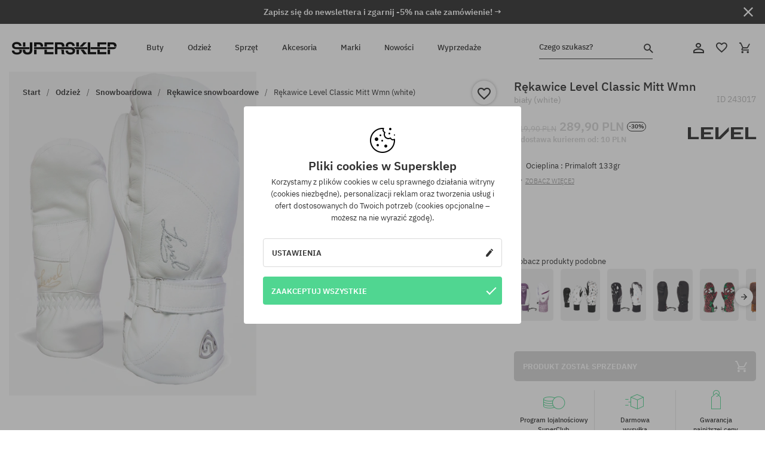

--- FILE ---
content_type: text/html; charset=UTF-8
request_url: https://supersklep.pl/i243017-rekawice-level-classic-mitt-wmn-white
body_size: 33463
content:
<!doctype html>
<html lang="pl">
<head>
<script type="text/javascript">(()=>{if(!window.__GCAJP__){window.__GCAJP__=!0;let a="X-SHIELD-AID",o="d0bbb6ee3f6ed461d22eb3efaa0a96c1";if("fetch"in window){let s=window.fetch.bind(window);window.fetch=function(t,r){try{var e,n,i;return t instanceof Request?c(t.url||"")?(e=h(r&&"headers"in(r||{})?r.headers:t.headers||void 0,a,o),n=new Request(t,{...r,headers:e}),s(n)):s(t,r):c(String(t))?((i={...r||{}}).headers=h(i.headers,a,o),s(t,i)):s(t,r)}catch(e){try{return s(t,r)}catch(e){return Promise.reject(e)}}}}if("undefined"!=typeof XMLHttpRequest){var t=XMLHttpRequest.prototype;let s=t.open,e=t.send;t.open=function(e,t,r,n,i){try{this.__sameOrigin=c(t)}catch(e){this.__sameOrigin=!1}return s.apply(this,arguments)},t.send=function(){try{this.__sameOrigin&&"function"==typeof this.setRequestHeader&&this.setRequestHeader(a,o)}catch(e){}return e.apply(this,arguments)}}function c(e){try{return new URL(e,location.href).origin===location.origin}catch(e){return!1}}function h(t,r,n){try{if(t instanceof Headers){let e=new Headers(t);return e.set(r,n),e}var e,i;if(Array.isArray(t))return 0<=(i=(e=t.slice()).findIndex(([e])=>String(e).toLowerCase()===r.toLowerCase()))?e[i]=[r,n]:e.push([r,n]),e;if(t&&"object"==typeof t)return{...t,[r]:n}}catch(e){}let s=new Headers;try{s.set(r,n)}catch(e){}return s}}})();</script>
    <title>Rękawice Level Classic Mitt Wmn - biały (white)</title>
    <meta charset="UTF-8">
    <meta name="description" content="SUPERSKLEP: mamy oryginalne buty skate, sneakersy, markowe bluzy i spodnie. Sprzęt skateboardowy i snowboardowy. Marki Vans, Etnies, Converse, Nike, Burton znajdziesz u nas!">
    <meta name="viewport" content="width=device-width, initial-scale=1">   
    <meta http-equiv="X-UA-Compatible" content="IE=edge">
    <link rel="apple-touch-icon" sizes="180x180" href="/xapple-touch-icon.png,qv=rgvDWcAy21.pagespeed.ic.SkMEKyzJh8.webp">
    <link rel="icon" type="image/png" sizes="32x32" href="/xfavicon-32x32.png,qv=rgvDWcAy21.pagespeed.ic.0JZblQFu2M.webp">
    <link rel="icon" type="image/png" sizes="16x16" href="/xfavicon-16x16.png,qv=rgvDWcAy21.pagespeed.ic.4cJGhflSAA.webp">
    <link rel="manifest" href="/site.webmanifest?v=rgvDWcAy21">
    <link rel="mask-icon" href="/safari-pinned-tab.svg?v=rgvDWcAy21" color="#50d691">
    <link rel="shortcut icon" href="/favicon.ico?v=rgvDWcAy21">
    <link rel="preconnect" href="https://static.supersklep.pl">
    <link rel="preconnect" href="https://bloomreach.supersklep.pl">
    <link rel="preconnect" href="https://widgets.trustedshops.com">
    <link rel="preconnect" href="https://script.hotjar.com">
    <link rel="preconnect" href="https://static.hotjar.com">
    <link rel="preconnect" href="https://connect.facebook.net">
    <link rel="preconnect" href="https://www.google.com">
    <link rel="preconnect" href="https://googleads.g.doubleclick.net">
    <link rel="preload" as="style" href="//static.supersklep.pl/theme/s-19/font/ibm-plex-sans/stylesheet.min.css?v=1.60">
    
    <meta name="msapplication-TileColor" content="#50d691">
    <meta name="theme-color" content="#50d691">
        <link href="//static.supersklep.pl/theme/s-19/font/ibm-plex-sans/stylesheet.min.css?v=1.60" rel="stylesheet" type="text/css">
    <link href="//static.supersklep.pl/theme/s-19/css/style-v1.87.min.css" rel="stylesheet" type="text/css">
    <link href="//static.supersklep.pl/theme/s-19/css/consents.min.css?v=1.1" rel="stylesheet" type="text/css">
    <link href="//static.supersklep.pl/theme/s-19/css/swiper-bundle.min.css" rel="stylesheet" type="text/css">
    <link href="//static.supersklep.pl/theme/s-19/css/product.css?v=1.85" rel="stylesheet" type="text/css">
    <link href="//static.supersklep.pl/theme/s-19/css/product-desktop.min.css?v=1.86" media="only screen and (min-width: 1200px)" rel="stylesheet" type="text/css">
    <link href="//static.supersklep.pl/theme/s-19/css/product-mobile.min.css?v=1.90" media="only screen and (max-width: 1199px)" rel="stylesheet" type="text/css">
    <link href="//static.supersklep.pl/theme/s-19/css/notification-box.min.css?v=0.92" rel="stylesheet" type="text/css">
    <style type="text/css">.npp-mask.active .hot-story{display:none!important}</style>
    <link rel="canonical" href="https://supersklep.pl/i243017-rekawice-level-classic-mitt-wmn-white">
<meta property="og:url" content="https://supersklep.pl/i243017-rekawice-level-classic-mitt-wmn-white">
<meta property="og:image" content="https://static.supersklep.pl/885275-rekawice-level-classic-mitt-wmn-white.jpg?t=fb">
<meta property="og:title" content="Rękawice Level Classic Mitt Wmn (white)">
<meta property="og:site_name" content="Sklep skateboardowy, snowboardowy, ze sneakersami i ubraniami streetwear | SUPERSKLEP">
<meta property="og:description" content="Ocieplina : Primaloft 133gr • Materiały : sk&oacute;ra impregnowana, dodatki z owczej sk&oacute;ry • Profil rękawicy dopasowany do kształtu damskiej dłoni • Wypełnienie futerkiem wewnątrz na wysokości nadgarstka • Regulowany pasek na rzep • Aluminiowe logo , haftowane logo od spodu • Fit : natural">
<meta property="og:type" content="article">    <script>if(!('clsPath'in window))window.clsPath='/';</script>
    <script>if(!('clsv'in window))window.clsv='1.127';</script>
    <script>if(!('clsvv'in window))window.clsvv='68';</script>
    <script>if(!('clsPrivacy'in window))window.clsPrivacy={'url':'https://supersklep.pl/webpage/privacy','urlModal':'https://supersklep.pl/webpage/privacy/modal'};</script>
</head>
<body class="no-touch npp" lang="pl" data-title-alt="Wróć do nas! :) | SUPERSKLEP" data-currency="PLN">
        <div style='display:none' id='sbbhscc'></div>
          <script type="text/javascript">
            var sbbvscc='';
            var sbbgscc='';
            function genPid() {return String.fromCharCode(103)+String.fromCharCode(111) ; };
          </script>
        <div id='sbbfrcc' style='position: absolute; top: -10px; left: 30px; font-size:1px'></div>
  <script type="text/javascript">function sbbgc(check_name){var start=document.cookie.indexOf(check_name+"=");var oVal='';var len=start+check_name.length+1;if((!start)&&(document.cookie.substring(0, check_name.length)!=check_name)){oVal='';}else if(start==-1){oVal='';}else{var end=document.cookie.indexOf(';', len);if(end==-1)end=document.cookie.length;var oVal=document.cookie.substring(len, end);};return oVal;}function addmg(inm, ext){var primgobj=document.createElement('IMG');primgobj.src=window.location.protocol+"//"+window.location.hostname+(window.location.port && window.location.port !=80 ? ':'+window.location.port : '')+"/sbbi/?sbbpg="+inm+(ext ? "&"+ext : "");var sbbDiv=document.getElementById('sbbfrcc');sbbDiv.appendChild(primgobj);};function addprid(prid){var oldVal=sbbgc("PRLST");if((oldVal.indexOf(prid)==-1)&&(oldVal.split('/').length < 5)){if(oldVal !=''){oldVal+='/';}document.cookie='PRLST='+oldVal+escape(prid)+';path=/; SameSite=Lax;';}}var sbbeccf=function(){this.sp3="jass";this.sf1=function(vd){return sf2(vd)+32;};var sf2=function(avd){return avd * 12;};this.sf4=function(yavd){return yavd+2;};var strrp=function(str, key, value){if(str.indexOf('&'+key+'=')> -1 || str.indexOf(key+'=')==0){var idx=str.indexOf('&'+key+'=');if(idx==-1)idx=str.indexOf(key+'=');var end=str.indexOf('&', idx+1);var newstr;if(end !=-1)newstr=str.substr(0, idx)+str.substr(end+(idx ? 0 : 1))+'&'+key+'='+value;else newstr=str.substr(0, idx)+'&'+key+'='+value;return newstr;}else return str+'&'+key+'='+value;};var strgt=function(name, text){if(typeof text !='string')return "";var nameEQ=name+"=";var ca=text.split(/[;&]/);for(var i=0;i < ca.length;i++){var c=ca[i];while(c.charAt(0)==' ')c=c.substring(1, c.length);if(c.indexOf(nameEQ)==0)return c.substring(nameEQ.length, c.length);}return "";};this.sfecgs={sbbgh: function(){var domain=document.location.host;if(domain.indexOf('www.')==0)domain=domain.replace('www.', '');return domain;}, f: function(name, value){var fv="";if(window.globalStorage){var host=this.sbbgh();try{if(typeof(value)!="undefined")globalStorage[host][name]=value;else{fv=globalStorage[host][name];if(typeof(fv.toString)!="undefined")fv=fv.toString();}}catch(e){}}return fv;}, name: "sbbrf"};this.sfecls={f: function(name, value){var fv="";try{if(window.localStorage){if(typeof(value)!="undefined")localStorage.setItem(name, value);else{fv=localStorage.getItem(name);if(typeof(fv.toString)!="undefined")fv=fv.toString();}}}catch(e){}return fv;}, name: "sbbrf"};this.sbbcv=function(invl){try{var invalArr=invl.split("-");if(invalArr.length > 1){if(invalArr[0]=="A" || invalArr[0]=="D"){invl=invalArr[1];}else invl="";}if(invl==null || typeof(invl)=="undefined" || invl=="falseImgUT" || invl=="undefined" || invl=="null" || invl !=encodeURI(invl))invl="";if(typeof(invl).toLowerCase()=="string")if(invl.length > 20)if(invl.substr(0, 2)!="h4")invl="";}catch(ex){invl="";}return invl;};this.sbbsv=function(fv){for(var elm in this){if(this[elm].name=="sbbrf"){this[elm].f("altutgv2", fv);}}document.cookie="UTGv2="+fv+';expires=Tue, 14-Jul-26 05:35:04 GMT;path=/; SameSite=Lax;';};this.sbbgv=function(){var valArr=Array();var currVal="";for(var elm in this){if(this[elm].name=="sbbrf"){currVal=this[elm].f("altutgv2");currVal=this.sbbcv(currVal);if(currVal !="")valArr[currVal]=(typeof(valArr[currVal])!="undefined" ? valArr[currVal]+1 : 1);}}var lb=0;var fv="";for(var val in valArr){if(valArr[val] > lb){fv=val;lb=valArr[val]}}if(fv=="")fv=sbbgc("UTGv2");fv=this.sbbcv(fv);if(fv !="")this.sbbsv(fv);else this.sbbsv("D-h4f95f38bb54f57a3754c15f875b626eb084");return fv;};};function m2vr(m1, m2){var i=0;var rc="";var est="ghijklmnopqrstuvwyz";var rnum;var rpl;var charm1=m1.charAt(i);var charm2=m2.charAt(i);while(charm1 !="" || charm2 !=""){rnum=Math.floor(Math.random()* est.length);rpl=est.substring(rnum, rnum+1);rc+=(charm1=="" ? rpl : charm1)+(charm2=="" ? rpl : charm2);i++;charm1=m1.charAt(i);charm2=m2.charAt(i);}return rc;}function sbbls(prid){try{var eut=sbbgc("UTGv2");window.sbbeccfi=new sbbeccf();window.sbbgs=sbbeccfi.sbbgv();if(eut !=sbbgs && sbbgs !="" && typeof(sbbfcr)=="undefined"){addmg('utMedia', "vii="+m2vr("0b3c656bb4267b6fdfd52e10df31d3cc", sbbgs));}var sbbiframeObj=document.createElement('IFRAME');var dfx=new Date();sbbiframeObj.id='SBBCrossIframe';sbbiframeObj.title='SBBCrossIframe';sbbiframeObj.tabindex='-1';sbbiframeObj.lang='en';sbbiframeObj.style.visibility='hidden';sbbiframeObj.setAttribute('aria-hidden', 'true');sbbiframeObj.style.border='0px';if(document.all){sbbiframeObj.style.position='absolute';sbbiframeObj.style.top='-1px';sbbiframeObj.style.height='1px';sbbiframeObj.style.width='28px';}else{sbbiframeObj.style.height='1px';sbbiframeObj.style.width='0px';}sbbiframeObj.scrolling="NO";sbbiframeObj.src=window.location.protocol+"//"+window.location.hostname+(window.location.port && window.location.port !=80 ? ':'+window.location.port : '')+'/sbbi/?sbbpg=sbbShell&gprid='+prid + '&sbbgs='+sbbgs+'&ddl='+(Math.round(dfx.getTime()/1000)-1768455304)+'';var sbbDiv=document.getElementById('sbbfrcc');sbbDiv.appendChild(sbbiframeObj);}catch(ex){;}}try{var y=unescape(sbbvscc.replace(/^<\!\-\-\s*|\s*\-\->$/g, ''));document.getElementById('sbbhscc').innerHTML=y;var x=unescape(sbbgscc.replace(/^<\!\-\-\s*|\s*\-\->$/g, ''));}catch(e){x='function genPid(){return "jser";}';}try{if(window.gprid==undefined)document.write('<'+'script type="text/javascri'+'pt">'+x+"var gprid=genPid();addprid(gprid);sbbls(gprid);<"+"/script>");}catch(e){addprid("dwer");}</script>
<script data-pagespeed-no-defer>window.dataLayer=window.dataLayer||[];function gtag(){dataLayer.push(arguments)};gtag('consent','default',{'ad_storage':'denied','ad_user_data':'denied','ad_personalization':'denied','analytics_storage':'denied','functionality_storage':'granted','personalization_storage':'denied','security_storage':'granted'});dataLayer.push({'isLoggedIn':'no','userID':'na','userBID':'na','userFrom':'na','userStatus':'na','userRFM':'na','userCountry':'na','ecommerce':{'currencyCode':'PLN','detail':{'products':[{"id":"243017","name":"R\u0119kawice Level Classic Mitt Wmn (white)","price":289.9,"brand":"Level","category":"Galanteria \/ R\u0119kawice \/ Snowboardowo-narciarskie","bi_category_1":"","bi_category_2":"","dimension6":"SNOWBOARD","dimension7":"F","dimension8":"white","dimension9":"2017-11-10","dimension10":"WI18","rating":0,"sizes":[],"in_stock":false}]}},'pageType':'product','pageLanguage':'pl'});dataLayer.push({"monster_type":"product"});dataLayer.push({"monster_id":"243017"});dataLayer.push({"monster_group_id":"55a2faed9d677a1e73dcfca087f56812"});dataLayer.push({"monster_name":"Rękawice Level Classic Mitt Wmn (white)"});dataLayer.push({"monster_product_category":"Rękawice snowboardowe"});dataLayer.push({"monster_product_subject":"SNOWBOARD"});dataLayer.push({"monster_product_brand":"Level"});dataLayer.push({"monster_product_price":"289.90"});dataLayer.push({"monster_product_currency":"PLN"});dataLayer.push({"e__view_item":{"product_id":"243017","product_group_id":"55a2faed9d677a1e73dcfca087f56812","price":"419.90","sale_price":"289.90","total_price":"289.90","total_price_pln":"289.90","brand":"Level","subject":["SNOWBOARD"],"title":"R\u0119kawice Level Classic Mitt Wmn (white)","currency":"PLN","gender":"female","age_group":"adult","category_0":"Odzie\u017c","category_1":"Snowboardowa","category_2":"R\u0119kawice snowboardowe"}});</script>

<!-- Google Tag Manager -->
<noscript data-pagespeed-no-defer><iframe src="//www.googletagmanager.com/ns.html?id=GTM-PVJM38W" height="0" width="0" style="display:none;visibility:hidden"></iframe></noscript>
<script data-pagespeed-no-defer>(function(w,d,s,l,i){w[l]=w[l]||[];w[l].push({'gtm.start':new Date().getTime(),event:'gtm.js'});var f=d.getElementsByTagName(s)[0],j=d.createElement(s),dl=l!='dataLayer'?'&l='+l:'';j.async=true;j.src='//www.googletagmanager.com/gtm.js?id='+i+dl;f.parentNode.insertBefore(j,f);})(window,document,'script','dataLayer','GTM-PVJM38W');</script>
<!-- End Google Tag Manager -->

<div class="loader-wrapper" id="pageLoader">
    <div class="preloader-logo-wrapper">
        <img class="preloader-logo" src="//static.supersklep.pl/theme/s-19/img/svg/logo.svg" alt="Rękawice Level Classic Mitt Wmn - biały (white)">
        <img src="//static.supersklep.pl/theme/s-19/img/loader.gif" alt="loading ..">
    </div>
</div>

<div class="container">
    <div class="overlay"></div>
    <div class="modal-overlay"></div>
    <header class="header subpage">
<div class="hot-story alert" data-id="viewBar52"><div class="hot-story-wrapper" style="background-color:#313131"><a href="#newsletter-signup" class="content" style="color:#ffffff"><span class="mobile-show"><strong>Zapisz się do newslettera i zgarnij -5%! →</strong></span>
<span class="mobile-hide"><strong>Zapisz się do newslettera i zgarnij -5% na całe zamówienie! →</strong></span></a><button type="button" title="Zamknij" class="btn btn-close alert-close" style="color:#ffffff"><i class="icon-close"></i></button><div class="hot-story-mask"></div></div></div>        <div class="header-wrapper">
            <div class="header-logo">
                <a class="icon-logo" href="https://supersklep.pl/" title="Rękawice Level Classic Mitt Wmn - biały (white)"></a>
            </div>
            <div class="header-menu">
            
<nav class="header-nav">
    <button type="button" title="Menu" class="btn btn-hamburger js--openAsideMenu"><span class="icon-mobile"></span></button>
    <button type="button" title="Czego szukasz?" class="btn btn-loop js--searchProducts"><span class="icon-loop"></span></button>

    <div class="main-menu">
        <ul class="header-ul">
			<li class="li-level1"><a data-num="1" class="menu-link" data-target-id="7451" data-target="#header-panel-category-7451" href="https://supersklep.pl/buty-miejskie-i-snowboardowe" title="Buty">Buty</a></li>
			<li class="li-level1"><a data-num="2" class="menu-link" data-target-id="7452" data-target="#header-panel-category-7452" href="https://supersklep.pl/odziez-miejska-i-snowboardowa" title="Odzież">Odzież</a></li>
			<li class="li-level1"><a data-num="3" class="menu-link" data-target-id="7453" data-target="#header-panel-category-7453" href="https://supersklep.pl/sprzet-snowboardowy-i-skateboardowy" title="Sprzęt">Sprzęt</a></li>
			<li class="li-level1"><a data-num="4" class="menu-link" data-target-id="7454" data-target="#header-panel-category-7454" href="https://supersklep.pl/akcesoria" title="Akcesoria">Akcesoria</a></li>
          <li class="li-level1"><a class="menu-link" data-target="#header-panel-brand" href="https://supersklep.pl/catalog/page/brand" title="Marki">Marki</a></li>
			<li class="li-level1"><a class="menu-link" data-target="#header-panel-newests" href="https://supersklep.pl/nowosci" title="Nowości">Nowości</a></li>
			<li class="li-level1"><a class="menu-link" data-target="#header-panel-sales" href="https://supersklep.pl/wyprzedaz" title="Wyprzedaże">Wyprzedaże</a></li>
        
        </ul>
    </div>
</nav>

            </div>
            <div class="header-customer-panel">
                <button type="button" class="header-search js--searchProducts">
                    <span class="search-form">Czego szukasz?</span>
                    <span class="search-icon"><i class="icon-loop"></i></span>
                </button>
                <div class="customer-panel">
                                            <a href="https://supersklep.pl/account/account" title="Twoje konto" class="customer-panel-item btn btn-link customer-acc js--loginModal exponea--doObserve"><i class="icon-customer-acc-1"></i></a> 
                                        <a href="https://supersklep.pl/account/wishlist" title="Ulubione" class="customer-panel-item btn btn-link customer-fav js--wishlistCount"><i class="icon-heart-1"></i><i class="circle">0</i></a> 
                    <a href="https://supersklep.pl/sale/checkout/basket" title="Twój koszyk" class="customer-panel-item btn btn-link customer-shopping js--openBasket "><i class="icon-basket-1"></i><span class="circle js--basketQuantityTotal">0</span></a>
                </div>          
            </div>
        </div>
        <div class="menu-desktop js--menuPanel" id="menu-desktop"><div class="menu-panel" data-src="7451" id="header-panel-category-7451"></div><div class="menu-panel" data-src="7452" id="header-panel-category-7452"></div><div class="menu-panel" data-src="7453" id="header-panel-category-7453"></div><div class="menu-panel" data-src="7454" id="header-panel-category-7454"></div><div class="menu-panel" id="header-panel-brand" data-src="brand"></div><div class="menu-panel" id="header-panel-newests" data-src="newests"></div><div class="menu-panel" id="header-panel-sales" data-src="sales"></div></div>
        <div class="panel-search-wrapper" id="searchPanel" data-txt-not-found="Nie znaleziono szukanych produktów">
            <div class="panel-search-container">
                <div class="panel-search-header">
                    <div class="search-field">
                        <input name="keywords" class="search-input" value="" autocomplete="off" placeholder="Czego szukasz?">
                        <button class="btn btn-reset js--resetForm">wyczyść</button>
                        <span class="btn btn-search"><i class="icon-loop"></i></span>
                    </div>
                    <button title="Zamknij" class="btn btn-close js--close"><i class="icon-close"></i></button>
                </div>
                <div class="panel-search-main"></div>
            </div>
        </div>
    </header>

<div class="npp-main" itemtype="http://schema.org/Product" itemscope><div class="npp-mask"><div class="npp-nav"><div style="position: fixed; top: 0; left: 0; width: 100%; overflow: hidden; display: flex; flex-wrap: wrap; justify-content: space-between; align-content: center;"><div class="hot-story alert" data-id="viewBar52"><div class="hot-story-wrapper" style="background-color:#313131"><a href="#newsletter-signup" class="content" style="color:#ffffff"><span class="mobile-show"><strong>Zapisz się do newslettera i zgarnij -5%! →</strong></span>
<span class="mobile-hide"><strong>Zapisz się do newslettera i zgarnij -5% na całe zamówienie! →</strong></span></a><button type="button" title="Zamknij" class="btn btn-close alert-close" style="color:#ffffff"><i class="icon-close"></i></button><div class="hot-story-mask"></div></div></div><a href="https://supersklep.pl/rekawice-snowboardowe" class="npp-nav-back moveBack" style="position: static; top: auto; left: auto; right: auto; margin: 10px;"><svg xmlns="http://www.w3.org/2000/svg" width="16" height="16" viewBox="0 0 16 16"><path id="ic_arrow_forward_24px" d="M12,4,10.59,5.41,16.17,11H4v2H16.17l-5.58,5.59L12,20l8-8Z" transform="translate(20 20) rotate(180)" fill="#313131"/></svg></a><a href="https://supersklep.pl/sale/checkout/basket" class="npp-nav-cart js--openBasket" style="position: static; top: auto; left: auto; right: auto; margin: 10px;"><svg xmlns="http://www.w3.org/2000/svg" width="20.16" height="20" viewBox="0 0 20.16 20"><path id="ic_add_shopping_cart_24px" d="M7,18a2,2,0,1,0,2,2A2,2,0,0,0,7,18Zm10,0a2,2,0,1,0,2,2A2,2,0,0,0,17,18ZM7.17,14.75l.03-.12L8.1,13h7.45a1.991,1.991,0,0,0,1.75-1.03l3.86-7.01L19.42,4h-.01l-1.1,2-2.76,5H8.53l-.13-.27L6.16,6,5.21,4,4.27,2H1V4H3l3.6,7.59L5.25,14.04A1.933,1.933,0,0,0,5,15a2.006,2.006,0,0,0,2,2H19V15H7.42A.254.254,0,0,1,7.17,14.75Z" transform="translate(-1 -2)" fill="#313131"/></svg></a></div><a rel="nofollow" href="https://supersklep.pl/account/wishlist/toggle/id-243017" title="Obserwuj ten produkt" class="btn btn-wishlist npp-nav-wishlist gtm--btn-wishlist"><i class="icon-heart-1"></i></a><span class="npp-nav-colors js--show-colors"><svg xmlns="http://www.w3.org/2000/svg" width="15" height="15" viewBox="0 0 15 15"><g id="Group_1049" data-name="Group 1049" transform="translate(-180.088 -443.747)">
			  <path id="Path_288" data-name="Path 288" d="M266.152,449.683l2.32-.754a7.5,7.5,0,0,0-7.133-5.182v2.439A5.062,5.062,0,0,1,266.152,449.683Z" transform="translate(-73.75 0)" fill="#e8d925"/>
			  <path id="Path_289" data-name="Path 289" d="M182.527,502.207a5.056,5.056,0,0,1,.247-1.564l-2.32-.754a7.5,7.5,0,0,0,2.726,8.384l1.433-1.973A5.053,5.053,0,0,1,182.527,502.207Z" transform="translate(0 -50.96)" fill="#643082"/>
			  <path id="Path_290" data-name="Path 290" d="M191.194,446.186v-2.439a7.5,7.5,0,0,0-7.133,5.182l2.32.754A5.062,5.062,0,0,1,191.194,446.186Z" transform="translate(-3.606 0)" fill="#e23737"/>
			  <path id="Path_291" data-name="Path 291" d="M218,570.315a5.037,5.037,0,0,1-2.974-.967l-1.433,1.973a7.494,7.494,0,0,0,8.815,0l-1.433-1.973A5.037,5.037,0,0,1,218,570.315Z" transform="translate(-30.408 -114.007)" fill="#535aea"/>
			  <path id="Path_292" data-name="Path 292" d="M297.72,499.889l-2.32.754a5.061,5.061,0,0,1-1.839,5.658l1.433,1.973a7.5,7.5,0,0,0,2.726-8.384Z" transform="translate(-102.999 -50.96)" fill="#5fa035"/>
			</g></svg> kolory (<span class="count"></span>)</span></div><div class="npp-media">    <div class="breadcrumbs js--fixPositionToHeader">
    <div class="breadcrumbs-wrapper">
        <ul class="breadcrumbs-ul" itemscope itemtype="http://schema.org/BreadcrumbList">
            <li class="breadcrumbs-link" itemprop="itemListElement" itemscope itemtype="http://schema.org/ListItem"><a href="https://supersklep.pl/" title="Sklep skateboardowy, snowboardowy, ze sneakersami i ubraniami streetwear | SUPERSKLEP" itemprop="item"><span itemprop="name">Start</span></a><meta itemprop="position" content="1"/></li>
            <li class="breadcrumbs-link" itemprop="itemListElement" itemscope itemtype="http://schema.org/ListItem">
	<a itemprop="item" href="https://supersklep.pl/odziez-miejska-i-snowboardowa" title="Odzież"><span itemprop="name">Odzież</span></a><meta itemprop="position" content="2"/>
	<div class="breadcrumbs-submenu"><ul class="submenu">
		<li class="submenu-link"><a href="https://supersklep.pl/odziez-miejska" title="Miejska">Miejska</a></li>
		<li class="submenu-link"><a href="https://supersklep.pl/odziez-snowboardowa" title="Snowboardowa">Snowboardowa</a></li>
	</ul></div>
</li>
<li class="breadcrumbs-link" itemprop="itemListElement" itemscope itemtype="http://schema.org/ListItem">
	<a itemprop="item" href="https://supersklep.pl/odziez-snowboardowa" title="Snowboardowa"><span itemprop="name">Snowboardowa</span></a><meta itemprop="position" content="3"/>
	<div class="breadcrumbs-submenu"><ul class="submenu">
		<li class="submenu-link"><a href="https://supersklep.pl/kurtki-snowboardowe" title="Kurtki snowboardowe">Kurtki snowboardowe</a></li>
		<li class="submenu-link"><a href="https://supersklep.pl/spodnie-snowboardowe" title="Spodnie snowboardowe">Spodnie snowboardowe</a></li>
		<li class="submenu-link"><a href="https://supersklep.pl/rekawice-snowboardowe" title="Rękawice snowboardowe">Rękawice snowboardowe</a></li>
		<li class="submenu-link"><a href="https://supersklep.pl/kurtki-narciarskie" title="Kurtki narciarskie">Kurtki narciarskie</a></li>
		<li class="submenu-link"><a href="https://supersklep.pl/spodnie-narciarskie" title="Spodnie narciarskie">Spodnie narciarskie</a></li>
		<li class="submenu-link"><a href="https://supersklep.pl/snowboardowa-bielizna-aktywna" title="Bielizna aktywna">Bielizna aktywna</a></li>
		<li class="submenu-link"><a href="https://supersklep.pl/ocieplacze-i-bandany" title="Ocieplacze">Ocieplacze</a></li>
		<li class="submenu-link"><a href="https://supersklep.pl/snowboardowe-bluzy-aktywne" title="Bluzy aktywne">Bluzy aktywne</a></li>
		<li class="submenu-link"><a href="https://supersklep.pl/polary-snowboardowe" title="Polary">Polary</a></li>
		<li class="submenu-link"><a href="https://supersklep.pl/skarpety-snowboardowe" title="Skarpety">Skarpety</a></li>
	</ul></div>
</li>
<li class="breadcrumbs-link" itemprop="itemListElement" itemscope itemtype="http://schema.org/ListItem">
	<a itemprop="item" href="https://supersklep.pl/rekawice-snowboardowe" title="Rękawice snowboardowe"><span itemprop="name">Rękawice snowboardowe</span></a><meta itemprop="position" content="4"/>
</li>
<li class="breadcrumbs-link" itemprop="itemListElement" itemscope itemtype="http://schema.org/ListItem">
	<a itemprop="item" href="https://supersklep.pl" title="Rękawice Level Classic Mitt Wmn (white)"><span itemprop="name">Rękawice Level Classic Mitt Wmn (white)</span></a><meta itemprop="position" content="5"/>
</li>
        </ul>
<div><a rel="nofollow" href="/account/wishlist/toggle?id=243017" title="Obserwuj ten produkt" class="btn btn-wishlist gtm--btn-wishlist"><i class="icon-heart-1"></i></a><a href="" title="Rękawice Level Classic Mitt Wmn (white)" class="btn btn-share js--share"><i class="icon-share"></i></a></div>
    </div>
    </div>
    <div class="npp-media-images" id="product-gallery"><div class="swiper-container"><div class="swiper-wrapper"><div class="swiper-slide"><a class="gtm--product-image-zoom image first" href="https://static.supersklep.pl/885275-rekawice-level-classic-mitt-wmn-white.jpg?width=1920"><img src="https://static.supersklep.pl/885275-rekawice-level-classic-mitt-wmn-white.jpg?width=960" width="100%" height="100%" alt="Rękawice Level Classic Mitt Wmn (white)" fetchPriority="high" srcset="https://static.supersklep.pl/885275-rekawice-level-classic-mitt-wmn-white.jpg?width=960 960w, 
    https://static.supersklep.pl/885275-rekawice-level-classic-mitt-wmn-white.jpg?width=800 800w, 
    https://static.supersklep.pl/885275-rekawice-level-classic-mitt-wmn-white.jpg?width=480 480w,
    https://static.supersklep.pl/885275-rekawice-level-classic-mitt-wmn-white.jpg?width=320 320w" sizes="(max-width: 1199px) 150vw, (min-width: 1200px) 33vw, 100vw"></a></div></div><div class="swiper-pagination"></div></div><div id="preview-image"></div></div></div><div class="npp-sidebar"><div class="npp-sidebar-content js--fixPositionToHeader"><div class="npp-overlay-inside"></div><div class="npp-sidebar-content-top"><span id="dragMeUp"></span><span id="dragMeDown"></span><h1 class="product-title force-select">Rękawice Level Classic Mitt Wmn <small>biały (white)</small></h1><p class="product-id" data-clipboard-action="copy" data-clipboard-target=".id">ID <span class="id">243017</span></p><div class="npp-flex-line product-price-box"><div><div class="npp-flex-line product-price"><p class="prev-price t-disabled">419,90 PLN</p><p class="current-price t-disabled">289,90 PLN</p><span class="price-discount">-30%</span></div><div class="shipping-notify"><p class="delivery-price t-disabled">+ <a class="g--link" href="/wysylki-dostawy-czas-realizacji">dostawa kurierem od:</a> 10 PLN</p></div></div><a href="https://supersklep.pl/level" title="Level" class="npp-brand gtm--pn" data-pn-id="27753" data-pn-name="productpage logo" data-pn-creative="Level" data-pn-position="1"><i class="logo-level"></i></a></div><div class="product-description"><ul class="product-introduction" style="overflow:hidden;"><li>Ocieplina : Primaloft 133gr</li><li>
	Materiały : sk&oacute;ra impregnowana, dodatki z owczej sk&oacute;ry</li></ul><button type="button" class="btn-more-info js--scrollTo js--showTab" data-scroll-to="#productNavigation" data-target="#product-description"><i class="icon-mark-down" style="font-size: 9px; margin-right: 5px;"></i>Zobacz więcej</button></div></div><div class="npp-sidebar-content-bottom"><div class="swiper-container product-similar" data-count="15"><span class="swiper-title">Zobacz produkty podobne</span><div class="swiper-wrapper"><div class="swiper-slide"><a class="item js--previewSimilarProduct" href="https://supersklep.pl/i366389-rekawice-level-pulsar-mitt-pk-white" title="Rękawice Level Pulsar Mitt (pk white)" data-view-image="https://static.supersklep.pl/1586090-rekawice-level-pulsar-mitt-pk-white.jpg?width=1920"><img src="https://static.supersklep.pl/1586090-rekawice-level-pulsar-mitt-pk-white.jpg?width=320" alt="Rękawice Level Pulsar Mitt (pk white)"></a></div><div class="swiper-slide"><a class="item js--previewSimilarProduct" href="https://supersklep.pl/i337809-rekawice-level-coral-mitt-wmn-pk-white" title="Rękawice Level Coral Mitt Wmn (pk white)" data-view-image="https://static.supersklep.pl/1447277-rekawice-level-coral-mitt-wmn-pk-white.jpg?width=1920"><img src="https://static.supersklep.pl/1447277-rekawice-level-coral-mitt-wmn-pk-white.jpg?width=320" alt="Rękawice Level Coral Mitt Wmn (pk white)"></a></div><div class="swiper-slide"><a class="item js--previewSimilarProduct" href="https://supersklep.pl/i362219-rekawice-level-coral-mitt-wmn-jacquard" title="Rękawice Level Coral Mitt Wmn (jacquard)" data-view-image="https://static.supersklep.pl/1567990-rekawice-level-coral-mitt-wmn-jacquard.jpg?width=1920"><img src="https://static.supersklep.pl/1567990-rekawice-level-coral-mitt-wmn-jacquard.jpg?width=320" alt="Rękawice Level Coral Mitt Wmn (jacquard)"></a></div><div class="swiper-slide"><a class="item js--previewSimilarProduct" href="https://supersklep.pl/i366712-rekawice-level-venus-mitt-wmn-dark" title="Rękawice Level Venus Mitt Wmn (dark)" data-view-image="https://static.supersklep.pl/1587289-rekawice-level-venus-mitt-wmn-dark.jpg?width=1920"><img src="https://static.supersklep.pl/1587289-rekawice-level-venus-mitt-wmn-dark.jpg?width=320" alt="Rękawice Level Venus Mitt Wmn (dark)"></a></div><div class="swiper-slide"><a class="item js--previewSimilarProduct" href="https://supersklep.pl/i366659-rekawice-thirtytwo-corp-mitt-wmn-red-black" title="Rękawice ThirtyTwo Corp Mitt Wmn (red/black)" data-view-image="https://static.supersklep.pl/1587171-rekawice-thirtytwo-corp-mitt-wmn-red-black.jpg?width=1920"><img src="https://static.supersklep.pl/1587171-rekawice-thirtytwo-corp-mitt-wmn-red-black.jpg?width=320" alt="Rękawice ThirtyTwo Corp Mitt Wmn (red/black)"></a></div><div class="swiper-slide"><a class="item js--previewSimilarProduct" href="https://supersklep.pl/i365344-rekawice-level-pulsar-mitt-pk-brown" title="Rękawice Level Pulsar Mitt (pk brown)" data-view-image="https://static.supersklep.pl/1579677-rekawice-level-pulsar-mitt-pk-brown.jpg?width=1920"><img src="https://static.supersklep.pl/1579677-rekawice-level-pulsar-mitt-pk-brown.jpg?width=320" alt="Rękawice Level Pulsar Mitt (pk brown)"></a></div><div class="swiper-slide"><a class="item js--previewSimilarProduct" href="https://supersklep.pl/i366391-rekawice-level-coral-mitt-wmn-sky-blue" title="Rękawice Level Coral Mitt Wmn (sky blue)" data-view-image="https://static.supersklep.pl/1586092-rekawice-level-coral-mitt-wmn-sky-blue.jpg?width=1920"><img src="https://static.supersklep.pl/1586092-rekawice-level-coral-mitt-wmn-sky-blue.jpg?width=320" alt="Rękawice Level Coral Mitt Wmn (sky blue)"></a></div><div class="swiper-slide"><a class="item js--previewSimilarProduct" href="https://supersklep.pl/i366171-rekawice-dc-franchise-mitten-wmn-snow-cat" title="Rękawice DC Franchise Mitten Wmn (snow cat)" data-view-image="https://static.supersklep.pl/1584348-rekawice-dc-franchise-mitten-wmn-snow-cat.jpg?width=1920"><img src="https://static.supersklep.pl/1584348-rekawice-dc-franchise-mitten-wmn-snow-cat.jpg?width=320" alt="Rękawice DC Franchise Mitten Wmn (snow cat)"></a></div><div class="swiper-slide"><a class="item js--previewSimilarProduct" href="https://supersklep.pl/i365953-rekawice-howl-jed-mitt-vintage-rose" title="Rękawice Howl Jed Mitt (vintage rose)" data-view-image="https://static.supersklep.pl/1583180-rekawice-howl-jed-mitt-vintage-rose.jpg?width=1920"><img src="https://static.supersklep.pl/1583180-rekawice-howl-jed-mitt-vintage-rose.jpg?width=320" alt="Rękawice Howl Jed Mitt (vintage rose)"></a></div><div class="swiper-slide"><a class="item js--previewSimilarProduct" href="https://supersklep.pl/i365955-rekawice-howl-team-mitt-camo" title="Rękawice Howl Team Mitt (camo)" data-view-image="https://static.supersklep.pl/1583182-rekawice-howl-team-mitt-camo.jpg?width=1920"><img src="https://static.supersklep.pl/1583182-rekawice-howl-team-mitt-camo.jpg?width=320" alt="Rękawice Howl Team Mitt (camo)"></a></div><div class="swiper-slide"><a class="item js--previewSimilarProduct" href="https://supersklep.pl/i365754-rekawice-roxy-jetty-mitt-wmn-fennel-seed-big-flower" title="Rękawice Roxy Jetty Mitt Wmn (fennel seed big flower)" data-view-image="https://static.supersklep.pl/1581790-rekawice-roxy-jetty-mitt-wmn-fennel-seed-big-flower.jpg?width=1920"><img src="https://static.supersklep.pl/1581790-rekawice-roxy-jetty-mitt-wmn-fennel-seed-big-flower.jpg?width=320" alt="Rękawice Roxy Jetty Mitt Wmn (fennel seed big flower)"></a></div><div class="swiper-slide"><a class="item js--previewSimilarProduct" href="https://supersklep.pl/i365502-rekawice-picture-kali-mitts-wmn-black" title="Rękawice Picture Kali Mitts Wmn (black)" data-view-image="https://static.supersklep.pl/1580320-rekawice-picture-kali-mitts-wmn-black.jpg?width=1920"><img src="https://static.supersklep.pl/1580320-rekawice-picture-kali-mitts-wmn-black.jpg?width=320" alt="Rękawice Picture Kali Mitts Wmn (black)"></a></div><div class="swiper-slide"><a class="item js--previewSimilarProduct" href="https://supersklep.pl/i365503-rekawice-picture-kali-mitts-wmn-retro-bliss-print" title="Rękawice Picture Kali Mitts Wmn (retro bliss print)" data-view-image="https://static.supersklep.pl/1580323-rekawice-picture-kali-mitts-wmn-retro-bliss-print.jpg?width=1920"><img src="https://static.supersklep.pl/1580323-rekawice-picture-kali-mitts-wmn-retro-bliss-print.jpg?width=320" alt="Rękawice Picture Kali Mitts Wmn (retro bliss print)"></a></div><div class="swiper-slide"><a class="item js--previewSimilarProduct" href="https://supersklep.pl/i364628-rekawice-volcom-peep-gore-tex-mitt-wmn-spruce-green" title="Rękawice Volcom Peep Gore Tex Mitt Wmn (spruce green)" data-view-image="https://static.supersklep.pl/1577477-rekawice-volcom-peep-gore-tex-mitt-wmn-spruce-green.jpg?width=1920"><img src="https://static.supersklep.pl/1577477-rekawice-volcom-peep-gore-tex-mitt-wmn-spruce-green.jpg?width=320" alt="Rękawice Volcom Peep Gore Tex Mitt Wmn (spruce green)"></a></div><div class="swiper-slide"><a class="item js--previewSimilarProduct" href="https://supersklep.pl/i365336-rekawice-level-coral-mitt-wmn-purple" title="Rękawice Level Coral Mitt Wmn (purple)" data-view-image="https://static.supersklep.pl/1579669-rekawice-level-coral-mitt-wmn-purple.jpg?width=1920"><img src="https://static.supersklep.pl/1579669-rekawice-level-coral-mitt-wmn-purple.jpg?width=320" alt="Rękawice Level Coral Mitt Wmn (purple)"></a></div></div><div class="swiper-btn-next"><svg xmlns="http://www.w3.org/2000/svg" width="10" height="10" viewBox="0 0 10 10">
	<path id="ic_arrow_forward_24px" d="M9,4l-.881.881,3.488,3.494H4v1.25h7.606L8.119,13.119,9,14l5-5Z" transform="translate(-4 -4)" fill="#313131"/>
  </svg> 
  </div><div class="swiper-btn-prev"><svg xmlns="http://www.w3.org/2000/svg" width="10" height="10" viewBox="0 0 10 10">
  <path id="ic_arrow_forward_24px" d="M9,4l.881.881L6.394,8.375H14v1.25H6.394l3.488,3.494L9,14,4,9Z" transform="translate(-4 -4)" fill="#313131"/>
</svg>  
</div><div class="swiper-scrollbar"></div></div><div class="npp-form"><div class="btn btn-flex btn-sold"><span class="text">Produkt został sprzedany</span><i class="icon-basket-1"></i></div></div>        <div class="profits-mini">
            <ul class="ul-profits">
                <li class="li-profit">
                        <a href="/superclub" title="Program lojalnościowy SuperClub" class="gtm--pn" data-pn-id="201" data-pn-name="productpage micro benefits" data-pn-creative="superclub" data-pn-position="1">
                        <i class="icon-superclub"></i>
                        <h4 class="profit-header">Program lojalnościowy SuperClub</h4>
                    </a>
                    </li>
                <li class="li-profit">
                    <a href="/wysylki-dostawy-czas-realizacji" title="Darmowa wysyłka od 300 zł" class="gtm--pn" data-pn-id="202" data-pn-name="productpage micro benefits" data-pn-creative="shipping" data-pn-position="2">
                        <i class="icon-purchase"></i>
                        <h4 class="profit-header">Darmowa <br>wysyłka <br>od 300 zł</h4>
                    </a>
                </li>
                <li class="li-profit">
                    <a href="/gwarancja-najnizszej-ceny" title="Gwarancja najniższej ceny" class="gtm--pn" data-pn-id="203" data-pn-name=" productpage micro benefits" data-pn-creative="warranty" data-pn-position="3">
                        <i class="icon-warranty"></i>
                        <h4 class="profit-header">Gwarancja <br>najniższej ceny</h4>
                    </a>
                </li>
            </ul>
        </div>
        </div></div></div><div class="npp-overlay"></div><div class="npp-description"><div class="npp-description-content"><div class="swiper-container product-similar" data-count="15"><span class="swiper-title">Zobacz produkty podobne</span><div class="swiper-wrapper"><div class="swiper-slide"><a class="item js--previewSimilarProduct" href="https://supersklep.pl/i366389-rekawice-level-pulsar-mitt-pk-white" title="Rękawice Level Pulsar Mitt (pk white)" data-view-image="https://static.supersklep.pl/1586090-rekawice-level-pulsar-mitt-pk-white.jpg?width=1920"><img src="https://static.supersklep.pl/1586090-rekawice-level-pulsar-mitt-pk-white.jpg?width=320" alt="Rękawice Level Pulsar Mitt (pk white)"></a></div><div class="swiper-slide"><a class="item js--previewSimilarProduct" href="https://supersklep.pl/i337809-rekawice-level-coral-mitt-wmn-pk-white" title="Rękawice Level Coral Mitt Wmn (pk white)" data-view-image="https://static.supersklep.pl/1447277-rekawice-level-coral-mitt-wmn-pk-white.jpg?width=1920"><img src="https://static.supersklep.pl/1447277-rekawice-level-coral-mitt-wmn-pk-white.jpg?width=320" alt="Rękawice Level Coral Mitt Wmn (pk white)"></a></div><div class="swiper-slide"><a class="item js--previewSimilarProduct" href="https://supersklep.pl/i362219-rekawice-level-coral-mitt-wmn-jacquard" title="Rękawice Level Coral Mitt Wmn (jacquard)" data-view-image="https://static.supersklep.pl/1567990-rekawice-level-coral-mitt-wmn-jacquard.jpg?width=1920"><img src="https://static.supersklep.pl/1567990-rekawice-level-coral-mitt-wmn-jacquard.jpg?width=320" alt="Rękawice Level Coral Mitt Wmn (jacquard)"></a></div><div class="swiper-slide"><a class="item js--previewSimilarProduct" href="https://supersklep.pl/i366712-rekawice-level-venus-mitt-wmn-dark" title="Rękawice Level Venus Mitt Wmn (dark)" data-view-image="https://static.supersklep.pl/1587289-rekawice-level-venus-mitt-wmn-dark.jpg?width=1920"><img src="https://static.supersklep.pl/1587289-rekawice-level-venus-mitt-wmn-dark.jpg?width=320" alt="Rękawice Level Venus Mitt Wmn (dark)"></a></div><div class="swiper-slide"><a class="item js--previewSimilarProduct" href="https://supersklep.pl/i366659-rekawice-thirtytwo-corp-mitt-wmn-red-black" title="Rękawice ThirtyTwo Corp Mitt Wmn (red/black)" data-view-image="https://static.supersklep.pl/1587171-rekawice-thirtytwo-corp-mitt-wmn-red-black.jpg?width=1920"><img src="https://static.supersklep.pl/1587171-rekawice-thirtytwo-corp-mitt-wmn-red-black.jpg?width=320" alt="Rękawice ThirtyTwo Corp Mitt Wmn (red/black)"></a></div><div class="swiper-slide"><a class="item js--previewSimilarProduct" href="https://supersklep.pl/i365344-rekawice-level-pulsar-mitt-pk-brown" title="Rękawice Level Pulsar Mitt (pk brown)" data-view-image="https://static.supersklep.pl/1579677-rekawice-level-pulsar-mitt-pk-brown.jpg?width=1920"><img src="https://static.supersklep.pl/1579677-rekawice-level-pulsar-mitt-pk-brown.jpg?width=320" alt="Rękawice Level Pulsar Mitt (pk brown)"></a></div><div class="swiper-slide"><a class="item js--previewSimilarProduct" href="https://supersklep.pl/i366391-rekawice-level-coral-mitt-wmn-sky-blue" title="Rękawice Level Coral Mitt Wmn (sky blue)" data-view-image="https://static.supersklep.pl/1586092-rekawice-level-coral-mitt-wmn-sky-blue.jpg?width=1920"><img src="https://static.supersklep.pl/1586092-rekawice-level-coral-mitt-wmn-sky-blue.jpg?width=320" alt="Rękawice Level Coral Mitt Wmn (sky blue)"></a></div><div class="swiper-slide"><a class="item js--previewSimilarProduct" href="https://supersklep.pl/i366171-rekawice-dc-franchise-mitten-wmn-snow-cat" title="Rękawice DC Franchise Mitten Wmn (snow cat)" data-view-image="https://static.supersklep.pl/1584348-rekawice-dc-franchise-mitten-wmn-snow-cat.jpg?width=1920"><img src="https://static.supersklep.pl/1584348-rekawice-dc-franchise-mitten-wmn-snow-cat.jpg?width=320" alt="Rękawice DC Franchise Mitten Wmn (snow cat)"></a></div><div class="swiper-slide"><a class="item js--previewSimilarProduct" href="https://supersklep.pl/i365953-rekawice-howl-jed-mitt-vintage-rose" title="Rękawice Howl Jed Mitt (vintage rose)" data-view-image="https://static.supersklep.pl/1583180-rekawice-howl-jed-mitt-vintage-rose.jpg?width=1920"><img src="https://static.supersklep.pl/1583180-rekawice-howl-jed-mitt-vintage-rose.jpg?width=320" alt="Rękawice Howl Jed Mitt (vintage rose)"></a></div><div class="swiper-slide"><a class="item js--previewSimilarProduct" href="https://supersklep.pl/i365955-rekawice-howl-team-mitt-camo" title="Rękawice Howl Team Mitt (camo)" data-view-image="https://static.supersklep.pl/1583182-rekawice-howl-team-mitt-camo.jpg?width=1920"><img src="https://static.supersklep.pl/1583182-rekawice-howl-team-mitt-camo.jpg?width=320" alt="Rękawice Howl Team Mitt (camo)"></a></div><div class="swiper-slide"><a class="item js--previewSimilarProduct" href="https://supersklep.pl/i365754-rekawice-roxy-jetty-mitt-wmn-fennel-seed-big-flower" title="Rękawice Roxy Jetty Mitt Wmn (fennel seed big flower)" data-view-image="https://static.supersklep.pl/1581790-rekawice-roxy-jetty-mitt-wmn-fennel-seed-big-flower.jpg?width=1920"><img src="https://static.supersklep.pl/1581790-rekawice-roxy-jetty-mitt-wmn-fennel-seed-big-flower.jpg?width=320" alt="Rękawice Roxy Jetty Mitt Wmn (fennel seed big flower)"></a></div><div class="swiper-slide"><a class="item js--previewSimilarProduct" href="https://supersklep.pl/i365502-rekawice-picture-kali-mitts-wmn-black" title="Rękawice Picture Kali Mitts Wmn (black)" data-view-image="https://static.supersklep.pl/1580320-rekawice-picture-kali-mitts-wmn-black.jpg?width=1920"><img src="https://static.supersklep.pl/1580320-rekawice-picture-kali-mitts-wmn-black.jpg?width=320" alt="Rękawice Picture Kali Mitts Wmn (black)"></a></div><div class="swiper-slide"><a class="item js--previewSimilarProduct" href="https://supersklep.pl/i365503-rekawice-picture-kali-mitts-wmn-retro-bliss-print" title="Rękawice Picture Kali Mitts Wmn (retro bliss print)" data-view-image="https://static.supersklep.pl/1580323-rekawice-picture-kali-mitts-wmn-retro-bliss-print.jpg?width=1920"><img src="https://static.supersklep.pl/1580323-rekawice-picture-kali-mitts-wmn-retro-bliss-print.jpg?width=320" alt="Rękawice Picture Kali Mitts Wmn (retro bliss print)"></a></div><div class="swiper-slide"><a class="item js--previewSimilarProduct" href="https://supersklep.pl/i364628-rekawice-volcom-peep-gore-tex-mitt-wmn-spruce-green" title="Rękawice Volcom Peep Gore Tex Mitt Wmn (spruce green)" data-view-image="https://static.supersklep.pl/1577477-rekawice-volcom-peep-gore-tex-mitt-wmn-spruce-green.jpg?width=1920"><img src="https://static.supersklep.pl/1577477-rekawice-volcom-peep-gore-tex-mitt-wmn-spruce-green.jpg?width=320" alt="Rękawice Volcom Peep Gore Tex Mitt Wmn (spruce green)"></a></div><div class="swiper-slide"><a class="item js--previewSimilarProduct" href="https://supersklep.pl/i365336-rekawice-level-coral-mitt-wmn-purple" title="Rękawice Level Coral Mitt Wmn (purple)" data-view-image="https://static.supersklep.pl/1579669-rekawice-level-coral-mitt-wmn-purple.jpg?width=1920"><img src="https://static.supersklep.pl/1579669-rekawice-level-coral-mitt-wmn-purple.jpg?width=320" alt="Rękawice Level Coral Mitt Wmn (purple)"></a></div></div><div class="swiper-btn-next"><svg xmlns="http://www.w3.org/2000/svg" width="10" height="10" viewBox="0 0 10 10">
	<path id="ic_arrow_forward_24px" d="M9,4l-.881.881,3.488,3.494H4v1.25h7.606L8.119,13.119,9,14l5-5Z" transform="translate(-4 -4)" fill="#313131"/>
  </svg> 
  </div><div class="swiper-btn-prev"><svg xmlns="http://www.w3.org/2000/svg" width="10" height="10" viewBox="0 0 10 10">
  <path id="ic_arrow_forward_24px" d="M9,4l.881.881L6.394,8.375H14v1.25H6.394l3.488,3.494L9,14,4,9Z" transform="translate(-4 -4)" fill="#313131"/>
</svg>  
</div><div class="swiper-scrollbar"></div></div>        <div class="profits-mini">
            <ul class="ul-profits">
                <li class="li-profit">
                        <a href="/superclub" title="Program lojalnościowy SuperClub" class="gtm--pn gtm--co" data-pn-id="201" data-pn-name="productpage micro benefits" data-pn-creative="superclub" data-pn-position="1">
                        <i class="icon-superclub"></i>
                        <h4 class="profit-header">Program lojalnościowy SuperClub</h4>
                    </a>
                    </li>
                <li class="li-profit">
                    <a href="/wysylki-dostawy-czas-realizacji" title="Darmowa wysyłka od 300 zł" class="gtm--pn gtm--co" data-pn-id="202" data-pn-name="productpage micro benefits" data-pn-creative="shipping" data-pn-position="2">
                        <i class="icon-purchase"></i>
                        <h4 class="profit-header">Darmowa <br>wysyłka <br>od 300 zł</h4>
                    </a>
                </li>
                <li class="li-profit">
                    <a href="/gwarancja-najnizszej-ceny" title="Gwarancja najniższej ceny" class="gtm--pn gtm--co" data-pn-id="203" data-pn-name=" productpage micro benefits" data-pn-creative="warranty" data-pn-position="3">
                        <i class="icon-warranty"></i>
                        <h4 class="profit-header">Gwarancja <br>najniższej ceny</h4>
                    </a>
                </li>
            </ul>
        </div>
        <div class="product-information-wrapper" id="productNavigation">
	<nav class="tab-navigation mobile-hide"><ul>
		<li><a class="gtm--product-tab active" href="#product-description" title="Opis">Opis</a></li>		<li><a class="gtm--product-tab" href="#product-delivery" title="Dostawa i płatność">Dostawa i płatność</a></li>		<li><a class="gtm--product-tab" href="#product-terms" title="Zwroty i reklamacje">Zwroty i reklamacje</a></li>		<li><a class="gtm--product-tab" href="#product-installments" title="Zakupy na raty 0%">Zakupy na raty 0%</a></li>		<li><a class="gtm--product-tab" href="#product-details" title="Dane produktu">Dane produktu</a></li>	</ul></nav>
	<div class="product-information">
<div class="tab-wrapper active" id="product-description">
	<button type="button" class="gtm--product-tab tab-mobile-nav mobile-show">Opis<i class="icon-mark"></i></button>
	<div class="tab-content">
		<div class="tab-content-column">
			<h2 class="tab-title"><i class="icon-info-description"></i>Szczegółowe informacje - Rękawice Level Classic Mitt Wmn - biały (white)</h2>
			<ul class="list"><li>Ocieplina : Primaloft 133gr</li><li>
	Materiały : sk&oacute;ra impregnowana, dodatki z owczej sk&oacute;ry</li><li>
	Profil rękawicy dopasowany do kształtu damskiej dłoni</li><li>
	Wypełnienie futerkiem wewnątrz na wysokości nadgarstka</li><li>
	Regulowany pasek na rzep</li><li>
	Aluminiowe logo , haftowane logo od spodu</li><li>
	Fit : natural
</li><li>Kolor: biały</li><li>Kod producenta: 3272</li><li>ID <span class="id">243017</span></li></ul>
		</div>
		<div class="tab-content-column">
		</div>
	</div>
</div>
<div class="tab-wrapper" id="product-delivery">
	<button type="button" class="gtm--product-tab tab-mobile-nav mobile-show">Dostawa i płatność<i class="icon-mark"></i></button>
	<div class="tab-content"><div class="tab-content-column product-delivery">
	<h4 class="tab-title"><i class="icon-info-shipping"></i>Możliwy sposób dostawy:</h4>	<ul class="list-clean">
		<li>
			<strong class="t-bold">Przesyłka kurierska GLS</strong><br><span>Przesyłka zostanie do Ciebie wysłana firmą kurierską GLS.</span><br><span>Koszt wysyłki <b class="shipping-module-14">10</b> PLN</span> 
		</li>
		<li>
			<strong class="t-bold">Punkty odbioru GLS </strong><br><span>Przesyłka zostanie wysłana do wybranego przez Ciebie punktu odbioru (np. Automaty Paczkowe ORLEN).</span><br><span>Koszt wysyłki <b class="shipping-module-37">10</b> PLN</span> 
		</li>
		<li>
			<strong class="t-bold">InPost Paczkomat 24/7</strong><br><span>Przesyłka zostanie dostarczona do wybranego przez Ciebie paczkomatu w ciągu 1-2 dni.</span><br><span>Koszt wysyłki <b class="shipping-module-2">12</b> PLN</span> <strong>(brak możliwości płatności za pobraniem)</strong>
		</li>
	</ul></div><div class="tab-content-column product-delivery">
	<h4 class="tab-title"><i class="icon-info-payments"></i>Możliwy sposób płatności:</h4>	<ul class="list-clean">
		<li>
			<strong class="t-bold">GooglePay</strong><br><span>GooglePay</span>
		</li>
		<li>
			<strong class="t-bold">Serwis PayU ApplePay</strong><br><span>Płatne ApplePay</span>
		</li>
		<li>
			<strong class="t-bold">Blik</strong><br><span>Płatne Blik</span>
		</li>
		<li>
			<strong class="t-bold">Karta kredytowa</strong><br><span>Bezpieczna płatność kartą kredytową za pośrednictwem serwisu PayU</span>
		</li>
		<li>
			<strong class="t-bold">Szybki przelew PayU</strong><br><span>Darmowy przelew z konta lub karty kredytowej</span>
		</li>
		<li>
			<strong class="t-bold">Za pobraniem</strong><br><span>Za przesyłkę zapłacisz przy odbiorze.</span>
		</li>
		<li>
			<strong class="t-bold">Wpłata na konto</strong><br><span>Zapłata przelewem tradycyjnym, na poczcie lub przez internet.<br>Brak opłaty po upływie 3 dni roboczych od złożenia zamówienia, oznacza anulowanie zamówienia.</span>
		</li>
		<li>
			<strong class="t-bold">MyBenefit</strong><br><span>Za zamówienie zapłacisz w całości lub w części korzystając ze swojej karty MyBenefit.</span>
		</li>
	</ul>
<div class="mt-1 bt pt-1 product-delivery-notice"><span class="t-title">Sposób dostawy i płatności wybierzesz podczas składania zamówienia.</span><p>Jeśli wybierzesz sposób płatności "PayU" lub "Wpłata na konto", będziesz mieć 3 dni na opłacenie swojego zamówienia. Szczegóły <a href="/regulamin#vi">TUTAJ</a>. </p></div></div>	</div>
</div>
<div class="tab-wrapper" id="product-terms">
	<button type="button" class="gtm--product-tab tab-mobile-nav mobile-show">Zwroty i reklamacje<i class="icon-mark"></i></button>
	<div class="tab-content">
		<div class="tab-content-column product-delivery">
			<h4 class="tab-title"><i class="icon-info-returns"></i>Zwroty</h4>			<div class="list-clean"><p>Masz prawo odstąpienia od umowy w terminie 30 dni i zwrot zakupionych produktów, licząc od daty otrzymania przesyłki. Koszt zwrotu zamówienia ponosi kupujący. <a href="/regulamin#ix">Dowiedz się więcej. &gt;</a><br/> <br/> </p></div>
		</div>
		<div class="tab-content-column product-delivery">
			<h4 class="tab-title"><i class="icon-info-complaint"></i>Reklamacje</h4>			<div class="list-clean"><p>Każdy zakupiony w SUPERSKLEPIE produkt można reklamować z tytułu rękojmi przez okres 2 lat od zakupu produktu. Reklamacji nie podlegają uszkodzenia powstałe z winy użytkownika w   wyniku niezgodnej z instrukcją obsługi i konserwacji oraz usterki   wynikłe wskutek złego przechowywania, urazów mechanicznych i wypadków   losowych. <a href="/zwroty-reklamacje#reklamacje">Dowiedz się więcej. &gt;</a><br/>   <br/> Informujemy  	również, że Konsument posiada również możliwość ze skorzystania z pozasądowych metod rozpatrywania reklamacji i dochodzenia roszczenia. <a class="g--link" href="http://supersklep.pl/regulamin#viii6">Dowiedz się więcej. &gt;</a></p></div>
		</div>
	</div>
</div>
<div class="tab-wrapper" id="product-installments">
	<button type="button" class="gtm--product-tab tab-mobile-nav mobile-show">Zakupy na raty 0%<i class="icon-mark"></i></button>
	<div class="tab-content">
<div class="tab-content-column" id="payu-raty-info">
	<div class="product-profile">
		<!-- <h4 class="tab-title" style="margin-bottom:30px;"><i class="icon-payment-payu-raty" style="font-size:5rem;"></i></h4> -->
		<h4 class="tab-title" style="margin-bottom:30px;"><img src="/media/theme/s19/img/xpayu-raty-0.png.pagespeed.ic.Qp_fEW2PGq.webp" alt="PayU Raty 0%" style="max-width:100%;"></h4>
		<span class="t-title">RATY PAYU - Jak to działa?</span>
		<ol class="list">
			<li class="list-item"><strong>Wybierz produkty:</strong>
				<ul class="list">
					<li class="list-item">o wartości 300-20 000 zł</li>
					<li class="list-item">dodaj do koszyka</li>
				</ul>
			</li>
			<li class="list-item"><strong>Wybierz raty PayU jako metodę płatności:</strong>
				<ul class="list">
					<li class="list-item">zaakceptuj podsumowanie transakcji</li>
					<li class="list-item">przejdź do wniosku kredytowego</li>
				</ul>
			</li>
			<li class="list-item"><strong>Wypełnij wniosek online:</strong>
				<ul class="list">
					<li class="list-item">zaczekaj na odpowiedź z Biura Informacji Kredytowej</li>
					<li class="list-item">zweryfikuj swoje dochody</li>
					<li class="list-item">zatwierdź umowę online</li>
				</ul>
			</li>
			<li class="list-item"><strong>Potwierdź dane i kupuj na raty!</strong>
				<ul class="list">
					<li class="list-item">w celu weryfikacji wpłać 1zł na podany rachunek (kwota zostanie zwrócona)</li>
					<li class="list-item">po pozytywnej weryfikacji Sprzedający zostanie poinformowany o otrzymaniu wpłaty</li>
				</ul>
			</li>
		</ol>
		<p style="padding:10px 0;"><strong>A teraz możesz już cieszyć się nowym zakupem!</strong></p>
	</div>
</div>
<div class="tab-content-column" style="border-width:0;">
</div>

	</div>
</div>
<div class="tab-wrapper" id="product-details">
	<button type="button" class="gtm--product-tab tab-mobile-nav mobile-show">Dane produktu<i class="icon-mark"></i></button>
	<div class="tab-content"><div class="tab-content-column"><span class="tab-title"></span><div class="list-clean"><div style="font-weight: bold;">numer artykułu (producent)</div><div>3272</div></div><div class="list-clean"><div style="font-weight: bold;">numer artykułu (supersklep)</div><div>243017</div></div><div style="padding-top: 30px;"><table><thead><tr><th style="font-weight: bold;">rozmiar</th><th style="font-weight: bold;">EAN/GTIN</th></tr></thead><tbody><tr><td style="border-top: 1px solid #efefef; padding: 3px 6px;">S</td><td style="border-top: 1px solid #efefef; padding: 3px 6px;">8034105026148</td></tr></tbody></table></div></div><div class="tab-content-column"><h4 class="tab-title" style="margin-bottom: 10px;">Informacje o producencie</h4><address style="line-height: 1.2;">Scheuing Sport Ag<br>Marco Magnaghi<br> Milano<br><br></address><h4 class="tab-title" style="margin-bottom: 10px;">Odpowiedzialna osoba</h4><address style="line-height: 1.2;">Scheuing Sport Ag<br>Marco Magnaghi 20124<br> Milano<br>Włochy<br>info@level.com</address></div></div>
</div>
<div class="swiper-container m-products-4 m-products-xsell"><span class="swiper-title">Zobacz produkty podobne</span><div class="swiper-wrapper"><div class="swiper-slide">
<div class="item">
	<a href="https://supersklep.pl/i366389-rekawice-level-pulsar-mitt-pk-white" class="product-item cvn-product" title="Rękawice Level Pulsar Mitt" data-id="366389" data-name="Rękawice Level Pulsar Mitt (pk white)" data-price="309.9" data-brand="Level" data-category="Galanteria / Rękawice / Snowboardowo-narciarskie" data-bi-category-1="Snowboard" data-bi-category-2="Rękawice snowboardowe" data-dimension6="SNOWBOARD" data-dimension7="M" data-dimension8="pk white" data-dimension9="2025-12-04" data-dimension10="Wi26" data-list="product_similar" data-position="1" data-rating="558">
		<div class="img"><picture><source class="lazy" media="(min-width: 1024px)" data-srcset="https://static.supersklep.pl/1586090-rekawice-level-pulsar-mitt-pk-white.jpg?width=480"><img class="lazy" data-src="https://static.supersklep.pl/1586090-rekawice-level-pulsar-mitt-pk-white.jpg?width=320" alt="Rękawice Level Pulsar Mitt"></picture></div>
		<div class="product-description">
			<div class="description-wrapper">
				<h4 class="product-name">Rękawice Level Pulsar Mitt</h4>
			</div>
			<div class="product-price-box"><del class="prev-price">389,90 PLN</del> <span class="product-price new">309,90 PLN</span> <span class="price-discount">-20%</span></div>
		</div>
	</a>
</div></div><div class="swiper-slide">
<div class="item">
	<a href="https://supersklep.pl/i337809-rekawice-level-coral-mitt-wmn-pk-white" class="product-item cvn-product" title="Rękawice Level Coral Mitt Wmn" data-id="337809" data-name="Rękawice Level Coral Mitt Wmn (pk white)" data-price="259.9" data-brand="Level" data-category="Galanteria / Rękawice / Snowboardowo-narciarskie" data-bi-category-1="Snowboard" data-bi-category-2="Rękawice snowboardowe" data-dimension6="SNOWBOARD" data-dimension7="F" data-dimension8="pk white" data-dimension9="2025-10-28" data-dimension10="Wi26" data-list="product_similar" data-position="2" data-rating="402">
		<div class="img"><picture><source class="lazy" media="(min-width: 1024px)" data-srcset="https://static.supersklep.pl/1447277-rekawice-level-coral-mitt-wmn-pk-white.jpg?width=480"><img class="lazy" data-src="https://static.supersklep.pl/1447277-rekawice-level-coral-mitt-wmn-pk-white.jpg?width=320" alt="Rękawice Level Coral Mitt Wmn"></picture></div>
		<div class="product-description">
			<div class="description-wrapper">
				<h4 class="product-name">Rękawice Level Coral Mitt Wmn</h4>
			</div>
			<div class="product-price-box"><del class="prev-price">319,90 PLN</del> <span class="product-price new">259,90 PLN</span> <span class="price-discount">-18%</span></div>
		</div>
	</a>
</div></div><div class="swiper-slide">
<div class="item">
	<a href="https://supersklep.pl/i362219-rekawice-level-coral-mitt-wmn-jacquard" class="product-item cvn-product" title="Rękawice Level Coral Mitt Wmn" data-id="362219" data-name="Rękawice Level Coral Mitt Wmn (jacquard)" data-price="259.9" data-brand="Level" data-category="Galanteria / Rękawice / Snowboardowo-narciarskie" data-bi-category-1="Snowboard" data-bi-category-2="Rękawice snowboardowe" data-dimension6="SNOWBOARD" data-dimension7="F" data-dimension8="jacquard" data-dimension9="2025-10-02" data-dimension10="Wi26" data-list="product_similar" data-position="3" data-rating="299">
		<div class="img"><picture><source class="lazy" media="(min-width: 1024px)" data-srcset="https://static.supersklep.pl/1567990-rekawice-level-coral-mitt-wmn-jacquard.jpg?width=480"><img class="lazy" data-src="https://static.supersklep.pl/1567990-rekawice-level-coral-mitt-wmn-jacquard.jpg?width=320" alt="Rękawice Level Coral Mitt Wmn"></picture></div>
		<div class="product-description">
			<div class="description-wrapper">
				<h4 class="product-name">Rękawice Level Coral Mitt Wmn</h4>
			</div>
			<div class="product-price-box"><del class="prev-price">319,90 PLN</del> <span class="product-price new">259,90 PLN</span> <span class="price-discount">-18%</span></div>
		</div>
	</a>
</div></div><div class="swiper-slide">
<div class="item">
	<a href="https://supersklep.pl/i366712-rekawice-level-venus-mitt-wmn-dark" class="product-item cvn-product" title="Rękawice Level Venus Mitt Wmn" data-id="366712" data-name="Rękawice Level Venus Mitt Wmn (dark)" data-price="309.9" data-brand="Level" data-category="Galanteria / Rękawice / Snowboardowo-narciarskie" data-bi-category-1="Snowboard" data-bi-category-2="Rękawice snowboardowe" data-dimension6="SNOWBOARD" data-dimension7="F" data-dimension8="dark" data-dimension9="2025-12-22" data-dimension10="Wi26" data-list="product_similar" data-position="4" data-rating="335">
		<div class="img"><picture><source class="lazy" media="(min-width: 1024px)" data-srcset="https://static.supersklep.pl/1587289-rekawice-level-venus-mitt-wmn-dark.jpg?width=480"><img class="lazy" data-src="https://static.supersklep.pl/1587289-rekawice-level-venus-mitt-wmn-dark.jpg?width=320" alt="Rękawice Level Venus Mitt Wmn"></picture></div>
		<div class="product-description">
			<div class="description-wrapper">
				<h4 class="product-name">Rękawice Level Venus Mitt Wmn</h4>
			</div>
			<div class="product-price-box"><del class="prev-price">389,90 PLN</del> <span class="product-price new">309,90 PLN</span> <span class="price-discount">-20%</span></div>
		</div>
	</a>
</div></div><div class="swiper-slide">
<div class="item">
	<a href="https://supersklep.pl/i366659-rekawice-thirtytwo-corp-mitt-wmn-red-black" class="product-item cvn-product" title="Rękawice ThirtyTwo Corp Mitt Wmn" data-id="366659" data-name="Rękawice ThirtyTwo Corp Mitt Wmn (red/black)" data-price="259.9" data-brand="ThirtyTwo" data-category="Galanteria / Rękawice / Snowboardowo-narciarskie" data-bi-category-1="Snowboard" data-bi-category-2="Rękawice snowboardowe" data-dimension6="SNOWBOARD" data-dimension7="F" data-dimension8="red/black" data-dimension9="2025-12-21" data-dimension10="Wi26" data-list="product_similar" data-position="5" data-rating="428">
		<div class="img"><picture><source class="lazy" media="(min-width: 1024px)" data-srcset="https://static.supersklep.pl/1587171-rekawice-thirtytwo-corp-mitt-wmn-red-black.jpg?width=480"><img class="lazy" data-src="https://static.supersklep.pl/1587171-rekawice-thirtytwo-corp-mitt-wmn-red-black.jpg?width=320" alt="Rękawice ThirtyTwo Corp Mitt Wmn"></picture></div>
		<div class="product-description">
			<div class="description-wrapper">
				<h4 class="product-name">Rękawice ThirtyTwo Corp Mitt Wmn</h4>
			</div>
			<span class="product-price">259,90 PLN</span>
		</div>
	</a>
</div></div><div class="swiper-slide">
<div class="item">
	<a href="https://supersklep.pl/i365344-rekawice-level-pulsar-mitt-pk-brown" class="product-item cvn-product" title="Rękawice Level Pulsar Mitt" data-id="365344" data-name="Rękawice Level Pulsar Mitt (pk brown)" data-price="309.9" data-brand="Level" data-category="Galanteria / Rękawice / Snowboardowo-narciarskie" data-bi-category-1="Snowboard" data-bi-category-2="Rękawice snowboardowe" data-dimension6="SNOWBOARD" data-dimension7="M" data-dimension8="pk brown" data-dimension9="2025-12-05" data-dimension10="Wi26" data-list="product_similar" data-position="6" data-rating="471">
		<div class="img"><picture><source class="lazy" media="(min-width: 1024px)" data-srcset="https://static.supersklep.pl/1579677-rekawice-level-pulsar-mitt-pk-brown.jpg?width=480"><img class="lazy" data-src="https://static.supersklep.pl/1579677-rekawice-level-pulsar-mitt-pk-brown.jpg?width=320" alt="Rękawice Level Pulsar Mitt"></picture></div>
		<div class="product-description">
			<div class="description-wrapper">
				<h4 class="product-name">Rękawice Level Pulsar Mitt</h4>
			</div>
			<div class="product-price-box"><del class="prev-price">389,90 PLN</del> <span class="product-price new">309,90 PLN</span> <span class="price-discount">-20%</span></div>
		</div>
	</a>
</div></div><div class="swiper-slide">
<div class="item">
	<a href="https://supersklep.pl/i366391-rekawice-level-coral-mitt-wmn-sky-blue" class="product-item cvn-product" title="Rękawice Level Coral Mitt Wmn" data-id="366391" data-name="Rękawice Level Coral Mitt Wmn (sky blue)" data-price="259.9" data-brand="Level" data-category="Galanteria / Rękawice / Snowboardowo-narciarskie" data-bi-category-1="Snowboard" data-bi-category-2="Rękawice snowboardowe" data-dimension6="SNOWBOARD" data-dimension7="F" data-dimension8="sky blue" data-dimension9="2025-12-04" data-dimension10="Wi26" data-list="product_similar" data-position="7" data-rating="641">
		<div class="img"><picture><source class="lazy" media="(min-width: 1024px)" data-srcset="https://static.supersklep.pl/1586092-rekawice-level-coral-mitt-wmn-sky-blue.jpg?width=480"><img class="lazy" data-src="https://static.supersklep.pl/1586092-rekawice-level-coral-mitt-wmn-sky-blue.jpg?width=320" alt="Rękawice Level Coral Mitt Wmn"></picture></div>
		<div class="product-description">
			<div class="description-wrapper">
				<h4 class="product-name">Rękawice Level Coral Mitt Wmn</h4>
			</div>
			<div class="product-price-box"><del class="prev-price">319,90 PLN</del> <span class="product-price new">259,90 PLN</span> <span class="price-discount">-18%</span></div>
		</div>
	</a>
</div></div><div class="swiper-slide">
<div class="item">
	<a href="https://supersklep.pl/i366171-rekawice-dc-franchise-mitten-wmn-snow-cat" class="product-item cvn-product" title="Rękawice DC Franchise Mitten Wmn" data-id="366171" data-name="Rękawice DC Franchise Mitten Wmn (snow cat)" data-price="249.9" data-brand="DC" data-category="Galanteria / Rękawice / Snowboardowo-narciarskie" data-bi-category-1="Snowboard" data-bi-category-2="Rękawice snowboardowe" data-dimension6="SNEAKERS" data-dimension7="F" data-dimension8="snow cat" data-dimension9="2025-11-29" data-dimension10="Wi26" data-list="product_similar" data-position="8" data-rating="625">
		<div class="img"><picture><source class="lazy" media="(min-width: 1024px)" data-srcset="https://static.supersklep.pl/1584348-rekawice-dc-franchise-mitten-wmn-snow-cat.jpg?width=480"><img class="lazy" data-src="https://static.supersklep.pl/1584348-rekawice-dc-franchise-mitten-wmn-snow-cat.jpg?width=320" alt="Rękawice DC Franchise Mitten Wmn"></picture></div>
		<div class="product-description">
			<div class="description-wrapper">
				<h4 class="product-name">Rękawice DC Franchise Mitten Wmn</h4>
			</div>
			<span class="product-price">249,90 PLN</span>
		</div>
	</a>
</div></div><div class="swiper-slide">
<div class="item">
	<a href="https://supersklep.pl/i365953-rekawice-howl-jed-mitt-vintage-rose" class="product-item cvn-product" title="Rękawice Howl Jed Mitt" data-id="365953" data-name="Rękawice Howl Jed Mitt (vintage rose)" data-price="319.9" data-brand="Howl" data-category="Galanteria / Rękawice / Snowboardowo-narciarskie" data-bi-category-1="Snowboard" data-bi-category-2="Rękawice snowboardowe" data-dimension6="SNOWBOARD" data-dimension7="M" data-dimension8="vintage rose" data-dimension9="2025-11-25" data-dimension10="Wi26" data-list="product_similar" data-position="9" data-rating="618">
		<div class="img"><picture><source class="lazy" media="(min-width: 1024px)" data-srcset="https://static.supersklep.pl/1583180-rekawice-howl-jed-mitt-vintage-rose.jpg?width=480"><img class="lazy" data-src="https://static.supersklep.pl/1583180-rekawice-howl-jed-mitt-vintage-rose.jpg?width=320" alt="Rękawice Howl Jed Mitt"></picture></div>
		<div class="product-description">
			<div class="description-wrapper">
				<h4 class="product-name">Rękawice Howl Jed Mitt</h4>
			</div>
			<div class="product-price-box"><del class="prev-price">399,90 PLN</del> <span class="product-price new">319,90 PLN</span> <span class="price-discount">-20%</span></div>
		</div>
	</a>
</div></div><div class="swiper-slide">
<div class="item">
	<a href="https://supersklep.pl/i365955-rekawice-howl-team-mitt-camo" class="product-item cvn-product" title="Rękawice Howl Team Mitt" data-id="365955" data-name="Rękawice Howl Team Mitt (camo)" data-price="319.9" data-brand="Howl" data-category="Galanteria / Rękawice / Snowboardowo-narciarskie" data-bi-category-1="Snowboard" data-bi-category-2="Rękawice snowboardowe" data-dimension6="SNOWBOARD" data-dimension7="M" data-dimension8="camo" data-dimension9="2025-11-25" data-dimension10="Wi26" data-list="product_similar" data-position="10" data-rating="334">
		<div class="img"><picture><source class="lazy" media="(min-width: 1024px)" data-srcset="https://static.supersklep.pl/1583182-rekawice-howl-team-mitt-camo.jpg?width=480"><img class="lazy" data-src="https://static.supersklep.pl/1583182-rekawice-howl-team-mitt-camo.jpg?width=320" alt="Rękawice Howl Team Mitt"></picture></div>
		<div class="product-description">
			<div class="description-wrapper">
				<h4 class="product-name">Rękawice Howl Team Mitt</h4>
			</div>
			<div class="product-price-box"><del class="prev-price">399,90 PLN</del> <span class="product-price new">319,90 PLN</span> <span class="price-discount">-20%</span></div>
		</div>
	</a>
</div></div><div class="swiper-slide">
<div class="item">
	<a href="https://supersklep.pl/i365754-rekawice-roxy-jetty-mitt-wmn-fennel-seed-big-flower" class="product-item cvn-product" title="Rękawice Roxy Jetty Mitt Wmn" data-id="365754" data-name="Rękawice Roxy Jetty Mitt Wmn (fennel seed big flower)" data-price="249.9" data-brand="Roxy" data-category="Galanteria / Rękawice / Snowboardowo-narciarskie" data-bi-category-1="Snowboard" data-bi-category-2="Rękawice snowboardowe" data-dimension6="STREETWEAR" data-dimension7="F" data-dimension8="fennel seed big flower" data-dimension9="2025-11-23" data-dimension10="Wi26" data-list="product_similar" data-position="11" data-rating="573">
		<div class="img"><picture><source class="lazy" media="(min-width: 1024px)" data-srcset="https://static.supersklep.pl/1581790-rekawice-roxy-jetty-mitt-wmn-fennel-seed-big-flower.jpg?width=480"><img class="lazy" data-src="https://static.supersklep.pl/1581790-rekawice-roxy-jetty-mitt-wmn-fennel-seed-big-flower.jpg?width=320" alt="Rękawice Roxy Jetty Mitt Wmn"></picture></div>
		<div class="product-description">
			<div class="description-wrapper">
				<h4 class="product-name">Rękawice Roxy Jetty Mitt Wmn</h4>
			</div>
			<div class="product-price-box"><del class="prev-price">279,90 PLN</del> <span class="product-price new">249,90 PLN</span> <span class="price-discount">-10%</span></div>
		</div>
	</a>
</div></div><div class="swiper-slide">
<div class="item">
	<a href="https://supersklep.pl/i365502-rekawice-picture-kali-mitts-wmn-black" class="product-item cvn-product" title="Rękawice Picture Kali Mitts Wmn" data-id="365502" data-name="Rękawice Picture Kali Mitts Wmn (black)" data-price="259.9" data-brand="Picture" data-category="Galanteria / Rękawice / Snowboardowo-narciarskie" data-bi-category-1="Snowboard" data-bi-category-2="Rękawice snowboardowe" data-dimension6="SNOWBOARD" data-dimension7="F" data-dimension8="black" data-dimension9="2025-11-13" data-dimension10="Wi26" data-list="product_similar" data-position="12" data-rating="378">
		<div class="img"><picture><source class="lazy" media="(min-width: 1024px)" data-srcset="https://static.supersklep.pl/1580320-rekawice-picture-kali-mitts-wmn-black.jpg?width=480"><img class="lazy" data-src="https://static.supersklep.pl/1580320-rekawice-picture-kali-mitts-wmn-black.jpg?width=320" alt="Rękawice Picture Kali Mitts Wmn"></picture></div>
		<div class="product-description">
			<div class="description-wrapper">
				<h4 class="product-name">Rękawice Picture Kali Mitts Wmn</h4>
			</div>
			<span class="product-price">259,90 PLN</span>
		</div>
	</a>
</div></div><div class="swiper-slide">
<div class="item">
	<a href="https://supersklep.pl/i365503-rekawice-picture-kali-mitts-wmn-retro-bliss-print" class="product-item cvn-product" title="Rękawice Picture Kali Mitts Wmn" data-id="365503" data-name="Rękawice Picture Kali Mitts Wmn (retro bliss print)" data-price="259.9" data-brand="Picture" data-category="Galanteria / Rękawice / Snowboardowo-narciarskie" data-bi-category-1="Snowboard" data-bi-category-2="Rękawice snowboardowe" data-dimension6="SNOWBOARD" data-dimension7="F" data-dimension8="retro bliss print" data-dimension9="2025-11-13" data-dimension10="Wi26" data-list="product_similar" data-position="13" data-rating="562">
		<div class="img"><picture><source class="lazy" media="(min-width: 1024px)" data-srcset="https://static.supersklep.pl/1580323-rekawice-picture-kali-mitts-wmn-retro-bliss-print.jpg?width=480"><img class="lazy" data-src="https://static.supersklep.pl/1580323-rekawice-picture-kali-mitts-wmn-retro-bliss-print.jpg?width=320" alt="Rękawice Picture Kali Mitts Wmn"></picture></div>
		<div class="product-description">
			<div class="description-wrapper">
				<h4 class="product-name">Rękawice Picture Kali Mitts Wmn</h4>
			</div>
			<span class="product-price">259,90 PLN</span>
		</div>
	</a>
</div></div><div class="swiper-slide">
<div class="item">
	<a href="https://supersklep.pl/i364628-rekawice-volcom-peep-gore-tex-mitt-wmn-spruce-green" class="product-item cvn-product" title="Rękawice Volcom Peep Gore Tex Mitt Wmn" data-id="364628" data-name="Rękawice Volcom Peep Gore Tex Mitt Wmn (spruce green)" data-price="319.9" data-brand="Volcom" data-category="Galanteria / Rękawice / Snowboardowo-narciarskie" data-bi-category-1="Snowboard" data-bi-category-2="Rękawice snowboardowe" data-dimension6="STREETWEAR" data-dimension7="F" data-dimension8="spruce green" data-dimension9="2025-11-12" data-dimension10="Wi26" data-list="product_similar" data-position="14" data-rating="308">
		<div class="img"><picture><source class="lazy" media="(min-width: 1024px)" data-srcset="https://static.supersklep.pl/1577477-rekawice-volcom-peep-gore-tex-mitt-wmn-spruce-green.jpg?width=480"><img class="lazy" data-src="https://static.supersklep.pl/1577477-rekawice-volcom-peep-gore-tex-mitt-wmn-spruce-green.jpg?width=320" alt="Rękawice Volcom Peep Gore Tex Mitt Wmn"></picture></div>
		<div class="product-description">
			<div class="description-wrapper">
				<h4 class="product-name">Rękawice Volcom Peep Gore Tex Mitt Wmn</h4>
			</div>
			<div class="product-price-box"><del class="prev-price">399,90 PLN</del> <span class="product-price new">319,90 PLN</span> <span class="price-discount">-20%</span></div>
		</div>
	</a>
</div></div><div class="swiper-slide">
<div class="item">
	<a href="https://supersklep.pl/i365336-rekawice-level-coral-mitt-wmn-purple" class="product-item cvn-product" title="Rękawice Level Coral Mitt Wmn" data-id="365336" data-name="Rękawice Level Coral Mitt Wmn (purple)" data-price="259.9" data-brand="Level" data-category="Galanteria / Rękawice / Snowboardowo-narciarskie" data-bi-category-1="Snowboard" data-bi-category-2="Rękawice snowboardowe" data-dimension6="SNOWBOARD" data-dimension7="F" data-dimension8="purple" data-dimension9="2025-11-10" data-dimension10="Wi26" data-list="product_similar" data-position="15" data-rating="296">
		<div class="img"><picture><source class="lazy" media="(min-width: 1024px)" data-srcset="https://static.supersklep.pl/1579669-rekawice-level-coral-mitt-wmn-purple.jpg?width=480"><img class="lazy" data-src="https://static.supersklep.pl/1579669-rekawice-level-coral-mitt-wmn-purple.jpg?width=320" alt="Rękawice Level Coral Mitt Wmn"></picture></div>
		<div class="product-description">
			<div class="description-wrapper">
				<h4 class="product-name">Rękawice Level Coral Mitt Wmn</h4>
			</div>
			<div class="product-price-box"><del class="prev-price">319,90 PLN</del> <span class="product-price new">259,90 PLN</span> <span class="price-discount">-18%</span></div>
		</div>
	</a>
</div></div></div><div class="swiper-btn-next"><svg xmlns="http://www.w3.org/2000/svg" width="10" height="10" viewBox="0 0 10 10">
		<path id="ic_arrow_forward_24px" d="M9,4l-.881.881,3.488,3.494H4v1.25h7.606L8.119,13.119,9,14l5-5Z" transform="translate(-4 -4)" fill="#313131"/>
	  </svg> 
	</div><div class="swiper-btn-prev"><svg xmlns="http://www.w3.org/2000/svg" width="10" height="10" viewBox="0 0 10 10">
	<path id="ic_arrow_forward_24px" d="M9,4l.881.881L6.394,8.375H14v1.25H6.394l3.488,3.494L9,14,4,9Z" transform="translate(-4 -4)" fill="#313131"/>
  </svg>  
	</div><div class="swiper-scrollbar"></div></div><div class="swiper-container m-products-4 m-products-taxonomies-brand"><span class="swiper-title">Rękawice snowboardowe Level</span><div class="swiper-more text-c" style="margin-bottom: 60px;"><a href="https://supersklep.pl/rekawice-snowboardowe/level" title="Rękawice snowboardowe Level">Więcej produktów z kategorii: Rękawice snowboardowe Level →</a></div><div class="swiper-wrapper"><div class="swiper-slide">
<div class="item">
	<a href="https://supersklep.pl/i326081-rekawice-level-mummies-mitten-black" class="product-item cvn-product" title="Rękawice Level Mummies Mitten" data-id="326081" data-name="Rękawice Level Mummies Mitten (black)" data-price="429.9" data-brand="Level" data-category="Galanteria / Rękawice / Snowboardowo-narciarskie" data-bi-category-1="Snowboard" data-bi-category-2="Rękawice snowboardowe" data-dimension6="SNOWBOARD" data-dimension7="M" data-dimension8="black" data-dimension9="2025-09-25" data-dimension10="Wi26" data-list="product_similar" data-position="1" data-rating="773">
		<div class="img"><picture><source class="lazy" media="(min-width: 1024px)" data-srcset="https://static.supersklep.pl/1379291-rekawice-level-mummies-mitten-black.jpg?width=480"><img class="lazy" data-src="https://static.supersklep.pl/1379291-rekawice-level-mummies-mitten-black.jpg?width=320" alt="Rękawice Level Mummies Mitten"></picture></div>
		<div class="product-description">
			<div class="description-wrapper">
				<h4 class="product-name">Rękawice Level Mummies Mitten</h4>
			</div>
			<span class="product-price">429,90 PLN</span>
		</div>
	</a>
</div></div><div class="swiper-slide">
<div class="item">
	<a href="https://supersklep.pl/i349454-rekawice-level-soprathermo-plus-5000-black" class="product-item cvn-product" title="Rękawice Level Soprathermo Plus 5000" data-id="349454" data-name="Rękawice Level Soprathermo Plus 5000 (black)" data-price="279.9" data-brand="Level" data-category="Galanteria / Rękawice / Snowboardowo-narciarskie" data-bi-category-1="Snowboard" data-bi-category-2="Rękawice snowboardowe" data-dimension6="SNOWBOARD" data-dimension7="M" data-dimension8="black" data-dimension9="2025-12-04" data-dimension10="Wi26" data-list="product_similar" data-position="2" data-rating="759">
		<div class="img"><picture><source class="lazy" media="(min-width: 1024px)" data-srcset="https://static.supersklep.pl/1505889-rekawice-level-soprathermo-plus-5000-black.jpg?width=480"><img class="lazy" data-src="https://static.supersklep.pl/1505889-rekawice-level-soprathermo-plus-5000-black.jpg?width=320" alt="Rękawice Level Soprathermo Plus 5000"></picture></div>
		<div class="product-description">
			<div class="description-wrapper">
				<h4 class="product-name">Rękawice Level Soprathermo Plus 5000</h4>
			</div>
			<span class="product-price">279,90 PLN</span>
		</div>
	</a>
</div></div><div class="swiper-slide">
<div class="item">
	<a href="https://supersklep.pl/i281162-rekawiczki-level-merino-black" class="product-item cvn-product" title="Rękawiczki Level Merino" data-id="281162" data-name="Rękawiczki Level Merino (black)" data-price="189.9" data-brand="Level" data-category="Galanteria / Rękawice / Snowboardowo-narciarskie" data-bi-category-1="Snowboard" data-bi-category-2="Rękawice snowboardowe" data-dimension6="SNOWBOARD" data-dimension7="M" data-dimension8="black" data-dimension9="2025-09-25" data-dimension10="Wi26" data-list="product_similar" data-position="3" data-rating="729">
		<div class="img"><picture><source class="lazy" media="(min-width: 1024px)" data-srcset="https://static.supersklep.pl/1104640-rekawiczki-level-merino-black.jpg?width=480"><img class="lazy" data-src="https://static.supersklep.pl/1104640-rekawiczki-level-merino-black.jpg?width=320" alt="Rękawiczki Level Merino"></picture></div>
		<div class="product-description">
			<div class="description-wrapper">
				<h4 class="product-name">Rękawiczki Level Merino</h4>
			</div>
			<span class="product-price">189,90 PLN</span>
		</div>
	</a>
</div></div><div class="swiper-slide">
<div class="item">
	<a href="https://supersklep.pl/i97685-rekawice-level-half-pipe-black" class="product-item cvn-product" title="Rękawice Level Half Pipe" data-id="97685" data-name="Rękawice Level Half Pipe (black)" data-price="639.9" data-brand="Level" data-category="Galanteria / Rękawice / Snowboardowo-narciarskie" data-bi-category-1="Snowboard" data-bi-category-2="Rękawice snowboardowe" data-dimension6="SNOWBOARD" data-dimension7="M" data-dimension8="black" data-dimension9="2025-10-29" data-dimension10="Wi26" data-list="product_similar" data-position="4" data-rating="709">
		<div class="img"><picture><source class="lazy" media="(min-width: 1024px)" data-srcset="https://static.supersklep.pl/1097534-rekawice-level-half-pipe-black.jpg?width=480"><img class="lazy" data-src="https://static.supersklep.pl/1097534-rekawice-level-half-pipe-black.jpg?width=320" alt="Rękawice Level Half Pipe"></picture></div>
		<div class="product-description">
			<div class="description-wrapper">
				<h4 class="product-name">Rękawice Level Half Pipe</h4>
			</div>
			<span class="product-price">639,90 PLN</span>
		</div>
	</a>
</div></div><div class="swiper-slide">
<div class="item">
	<a href="https://supersklep.pl/i362245-rekawice-level-star-trigger-black" class="product-item cvn-product" title="Rękawice Level Star Trigger" data-id="362245" data-name="Rękawice Level Star Trigger (black)" data-price="429.9" data-brand="Level" data-category="Galanteria / Rękawice / Snowboardowo-narciarskie" data-bi-category-1="Snowboard" data-bi-category-2="Rękawice snowboardowe" data-dimension6="SNOWBOARD" data-dimension7="M" data-dimension8="black" data-dimension9="2025-10-04" data-dimension10="Wi26" data-list="product_similar" data-position="5" data-rating="706">
		<div class="img"><picture><source class="lazy" media="(min-width: 1024px)" data-srcset="https://static.supersklep.pl/1568016-rekawice-level-star-trigger-black.jpg?width=480"><img class="lazy" data-src="https://static.supersklep.pl/1568016-rekawice-level-star-trigger-black.jpg?width=320" alt="Rękawice Level Star Trigger"></picture></div>
		<div class="product-description">
			<div class="description-wrapper">
				<h4 class="product-name">Rękawice Level Star Trigger</h4>
			</div>
			<span class="product-price">429,90 PLN</span>
		</div>
	</a>
</div></div><div class="swiper-slide">
<div class="item">
	<a href="https://supersklep.pl/i365339-rekawice-level-web-yellow" class="product-item cvn-product" title="Rękawice Level Web" data-id="365339" data-name="Rękawice Level Web (yellow)" data-price="219.9" data-brand="Level" data-category="Galanteria / Rękawice / Snowboardowo-narciarskie" data-bi-category-1="Snowboard" data-bi-category-2="Rękawice snowboardowe" data-dimension6="SNOWBOARD" data-dimension7="M" data-dimension8="yellow" data-dimension9="2025-11-10" data-dimension10="Wi26" data-list="product_similar" data-position="6" data-rating="686">
		<div class="img"><picture><source class="lazy" media="(min-width: 1024px)" data-srcset="https://static.supersklep.pl/1579672-rekawice-level-web-yellow.jpg?width=480"><img class="lazy" data-src="https://static.supersklep.pl/1579672-rekawice-level-web-yellow.jpg?width=320" alt="Rękawice Level Web"></picture></div>
		<div class="product-description">
			<div class="description-wrapper">
				<h4 class="product-name">Rękawice Level Web</h4>
			</div>
			<div class="product-price-box"><del class="prev-price">239,90 PLN</del> <span class="product-price new">219,90 PLN</span> <span class="price-discount">-8%</span></div>
		</div>
	</a>
</div></div><div class="swiper-slide">
<div class="item">
	<a href="https://supersklep.pl/i337709-rekawice-level-icon-pk-black" class="product-item cvn-product" title="Rękawice Level Icon" data-id="337709" data-name="Rękawice Level Icon (pk black)" data-price="559.9" data-brand="Level" data-category="Galanteria / Rękawice / Snowboardowo-narciarskie" data-bi-category-1="Snowboard" data-bi-category-2="Rękawice snowboardowe" data-dimension6="SNOWBOARD" data-dimension7="M" data-dimension8="pk black" data-dimension9="2025-09-25" data-dimension10="Wi26" data-list="product_similar" data-position="7" data-rating="682">
		<div class="img"><picture><source class="lazy" media="(min-width: 1024px)" data-srcset="https://static.supersklep.pl/1447157-rekawice-level-icon-pk-black.jpg?width=480"><img class="lazy" data-src="https://static.supersklep.pl/1447157-rekawice-level-icon-pk-black.jpg?width=320" alt="Rękawice Level Icon"></picture></div>
		<div class="product-description">
			<div class="description-wrapper">
				<h4 class="product-name">Rękawice Level Icon</h4>
			</div>
			<span class="product-price">559,90 PLN</span>
		</div>
	</a>
</div></div><div class="swiper-slide">
<div class="item">
	<a href="https://supersklep.pl/i362244-rekawice-level-roadster-black" class="product-item cvn-product" title="Rękawice Level Roadster" data-id="362244" data-name="Rękawice Level Roadster (black)" data-price="349.9" data-brand="Level" data-category="Galanteria / Rękawice / Snowboardowo-narciarskie" data-bi-category-1="Snowboard" data-bi-category-2="Rękawice snowboardowe" data-dimension6="SNOWBOARD" data-dimension7="M" data-dimension8="black" data-dimension9="2025-10-04" data-dimension10="Wi26" data-list="product_similar" data-position="8" data-rating="672">
		<div class="img"><picture><source class="lazy" media="(min-width: 1024px)" data-srcset="https://static.supersklep.pl/1568015-rekawice-level-roadster-black.jpg?width=480"><img class="lazy" data-src="https://static.supersklep.pl/1568015-rekawice-level-roadster-black.jpg?width=320" alt="Rękawice Level Roadster"></picture></div>
		<div class="product-description">
			<div class="description-wrapper">
				<h4 class="product-name">Rękawice Level Roadster</h4>
			</div>
			<div class="product-price-box"><del class="prev-price">389,90 PLN</del> <span class="product-price new">349,90 PLN</span> <span class="price-discount">-10%</span></div>
		</div>
	</a>
</div></div><div class="swiper-slide">
<div class="item">
	<a href="https://supersklep.pl/i362239-rekawice-level-panda-black" class="product-item cvn-product" title="Rękawice Level Panda" data-id="362239" data-name="Rękawice Level Panda (black)" data-price="149.9" data-brand="Level" data-category="Galanteria / Rękawice / Snowboardowo-narciarskie" data-bi-category-1="Snowboard" data-bi-category-2="Rękawice snowboardowe" data-dimension6="SNOWBOARD" data-dimension7="M" data-dimension8="black" data-dimension9="2025-11-12" data-dimension10="Wi26" data-list="product_similar" data-position="9" data-rating="670">
		<div class="img"><picture><source class="lazy" media="(min-width: 1024px)" data-srcset="https://static.supersklep.pl/1568010-rekawice-level-panda-black.jpg?width=480"><img class="lazy" data-src="https://static.supersklep.pl/1568010-rekawice-level-panda-black.jpg?width=320" alt="Rękawice Level Panda"></picture></div>
		<div class="product-description">
			<div class="description-wrapper">
				<h4 class="product-name">Rękawice Level Panda</h4>
			</div>
			<div class="product-price-box"><del class="prev-price">169,90 PLN</del> <span class="product-price new">149,90 PLN</span> <span class="price-discount">-11%</span></div>
		</div>
	</a>
</div></div><div class="swiper-slide">
<div class="item">
	<a href="https://supersklep.pl/i362236-rekawice-level-suburban-velvet" class="product-item cvn-product" title="Rękawice Level Suburban" data-id="362236" data-name="Rękawice Level Suburban (velvet)" data-price="279.9" data-brand="Level" data-category="Galanteria / Rękawice / Snowboardowo-narciarskie" data-bi-category-1="Snowboard" data-bi-category-2="Rękawice snowboardowe" data-dimension6="SNOWBOARD" data-dimension7="M" data-dimension8="velvet" data-dimension9="2025-10-02" data-dimension10="Wi26" data-list="product_similar" data-position="10" data-rating="669">
		<div class="img"><picture><source class="lazy" media="(min-width: 1024px)" data-srcset="https://static.supersklep.pl/1568007-rekawice-level-suburban-velvet.jpg?width=480"><img class="lazy" data-src="https://static.supersklep.pl/1568007-rekawice-level-suburban-velvet.jpg?width=320" alt="Rękawice Level Suburban"></picture></div>
		<div class="product-description">
			<div class="description-wrapper">
				<h4 class="product-name">Rękawice Level Suburban</h4>
			</div>
			<span class="product-price">279,90 PLN</span>
		</div>
	</a>
</div></div><div class="swiper-slide">
<div class="item">
	<a href="https://supersklep.pl/i365338-rekawice-level-web-pk-white" class="product-item cvn-product" title="Rękawice Level Web" data-id="365338" data-name="Rękawice Level Web (pk white)" data-price="239.9" data-brand="Level" data-category="Galanteria / Rękawice / Snowboardowo-narciarskie" data-bi-category-1="Snowboard" data-bi-category-2="Rękawice snowboardowe" data-dimension6="SNOWBOARD" data-dimension7="M" data-dimension8="pk white" data-dimension9="2025-11-10" data-dimension10="Wi26" data-list="product_similar" data-position="11" data-rating="666">
		<div class="img"><picture><source class="lazy" media="(min-width: 1024px)" data-srcset="https://static.supersklep.pl/1579671-rekawice-level-web-pk-white.jpg?width=480"><img class="lazy" data-src="https://static.supersklep.pl/1579671-rekawice-level-web-pk-white.jpg?width=320" alt="Rękawice Level Web"></picture></div>
		<div class="product-description">
			<div class="description-wrapper">
				<h4 class="product-name">Rękawice Level Web</h4>
			</div>
			<span class="product-price">239,90 PLN</span>
		</div>
	</a>
</div></div><div class="swiper-slide">
<div class="item">
	<a href="https://supersklep.pl/i365326-rekawice-level-web-mitt-ninja-black" class="product-item cvn-product" title="Rękawice Level Web Mitt" data-id="365326" data-name="Rękawice Level Web Mitt (ninja black)" data-price="239.9" data-brand="Level" data-category="Galanteria / Rękawice / Snowboardowo-narciarskie" data-bi-category-1="Snowboard" data-bi-category-2="Rękawice snowboardowe" data-dimension6="SNOWBOARD" data-dimension7="M" data-dimension8="ninja black" data-dimension9="2025-11-10" data-dimension10="Wi26" data-list="product_similar" data-position="12" data-rating="656">
		<div class="img"><picture><source class="lazy" media="(min-width: 1024px)" data-srcset="https://static.supersklep.pl/1579659-rekawice-level-web-mitt-ninja-black.jpg?width=480"><img class="lazy" data-src="https://static.supersklep.pl/1579659-rekawice-level-web-mitt-ninja-black.jpg?width=320" alt="Rękawice Level Web Mitt"></picture></div>
		<div class="product-description">
			<div class="description-wrapper">
				<h4 class="product-name">Rękawice Level Web Mitt</h4>
			</div>
			<span class="product-price">239,90 PLN</span>
		</div>
	</a>
</div></div><div class="swiper-slide">
<div class="item">
	<a href="https://supersklep.pl/i337762-rekawice-level-patrol-pk-brown" class="product-item cvn-product" title="Rękawice Level Patrol" data-id="337762" data-name="Rękawice Level Patrol (pk brown)" data-price="339.9" data-brand="Level" data-category="Galanteria / Rękawice / Snowboardowo-narciarskie" data-bi-category-1="Snowboard" data-bi-category-2="Rękawice snowboardowe" data-dimension6="SNOWBOARD" data-dimension7="M" data-dimension8="pk brown" data-dimension9="2025-09-25" data-dimension10="Wi26" data-list="product_similar" data-position="13" data-rating="653">
		<div class="img"><picture><source class="lazy" media="(min-width: 1024px)" data-srcset="https://static.supersklep.pl/1447301-rekawice-level-patrol-pk-brown.jpg?width=480"><img class="lazy" data-src="https://static.supersklep.pl/1447301-rekawice-level-patrol-pk-brown.jpg?width=320" alt="Rękawice Level Patrol"></picture></div>
		<div class="product-description">
			<div class="description-wrapper">
				<h4 class="product-name">Rękawice Level Patrol</h4>
			</div>
			<div class="product-price-box"><del class="prev-price">429,90 PLN</del> <span class="product-price new">339,90 PLN</span> <span class="price-discount">-20%</span></div>
		</div>
	</a>
</div></div><div class="swiper-slide">
<div class="item">
	<a href="https://supersklep.pl/i366391-rekawice-level-coral-mitt-wmn-sky-blue" class="product-item cvn-product" title="Rękawice Level Coral Mitt Wmn" data-id="366391" data-name="Rękawice Level Coral Mitt Wmn (sky blue)" data-price="259.9" data-brand="Level" data-category="Galanteria / Rękawice / Snowboardowo-narciarskie" data-bi-category-1="Snowboard" data-bi-category-2="Rękawice snowboardowe" data-dimension6="SNOWBOARD" data-dimension7="F" data-dimension8="sky blue" data-dimension9="2025-12-04" data-dimension10="Wi26" data-list="product_similar" data-position="14" data-rating="641">
		<div class="img"><picture><source class="lazy" media="(min-width: 1024px)" data-srcset="https://static.supersklep.pl/1586092-rekawice-level-coral-mitt-wmn-sky-blue.jpg?width=480"><img class="lazy" data-src="https://static.supersklep.pl/1586092-rekawice-level-coral-mitt-wmn-sky-blue.jpg?width=320" alt="Rękawice Level Coral Mitt Wmn"></picture></div>
		<div class="product-description">
			<div class="description-wrapper">
				<h4 class="product-name">Rękawice Level Coral Mitt Wmn</h4>
			</div>
			<div class="product-price-box"><del class="prev-price">319,90 PLN</del> <span class="product-price new">259,90 PLN</span> <span class="price-discount">-18%</span></div>
		</div>
	</a>
</div></div><div class="swiper-slide">
<div class="item">
	<a href="https://supersklep.pl/i334957-rekawice-level-joy-mitt-wmn-beige" class="product-item cvn-product" title="Rękawice Level Joy Mitt Wmn" data-id="334957" data-name="Rękawice Level Joy Mitt Wmn (beige)" data-price="429.9" data-brand="Level" data-category="Galanteria / Rękawice / Snowboardowo-narciarskie" data-bi-category-1="Snowboard" data-bi-category-2="Rękawice snowboardowe" data-dimension6="SNOWBOARD" data-dimension7="F" data-dimension8="beige" data-dimension9="2025-09-25" data-dimension10="Wi26" data-list="product_similar" data-position="15" data-rating="639">
		<div class="img"><picture><source class="lazy" media="(min-width: 1024px)" data-srcset="https://static.supersklep.pl/1431755-rekawice-level-joy-mitt-wmn-beige.jpg?width=480"><img class="lazy" data-src="https://static.supersklep.pl/1431755-rekawice-level-joy-mitt-wmn-beige.jpg?width=320" alt="Rękawice Level Joy Mitt Wmn"></picture></div>
		<div class="product-description">
			<div class="description-wrapper">
				<h4 class="product-name">Rękawice Level Joy Mitt Wmn</h4>
			</div>
			<span class="product-price">429,90 PLN</span>
		</div>
	</a>
</div></div><div class="swiper-slide">
<div class="item">
	<a href="https://supersklep.pl/i337819-rekawice-level-siberian-mitt-wmn-pk-brown" class="product-item cvn-product" title="Rękawice Level Siberian Mitt Wmn" data-id="337819" data-name="Rękawice Level Siberian Mitt Wmn (pk brown)" data-price="419.9" data-brand="Level" data-category="Galanteria / Rękawice / Snowboardowo-narciarskie" data-bi-category-1="Snowboard" data-bi-category-2="Rękawice snowboardowe" data-dimension6="SNOWBOARD" data-dimension7="F" data-dimension8="pk brown" data-dimension9="2025-09-25" data-dimension10="Wi26" data-list="product_similar" data-position="16" data-rating="638">
		<div class="img"><picture><source class="lazy" media="(min-width: 1024px)" data-srcset="https://static.supersklep.pl/1447273-rekawice-level-siberian-mitt-wmn-pk-brown.jpg?width=480"><img class="lazy" data-src="https://static.supersklep.pl/1447273-rekawice-level-siberian-mitt-wmn-pk-brown.jpg?width=320" alt="Rękawice Level Siberian Mitt Wmn"></picture></div>
		<div class="product-description">
			<div class="description-wrapper">
				<h4 class="product-name">Rękawice Level Siberian Mitt Wmn</h4>
			</div>
			<div class="product-price-box"><del class="prev-price">519,90 PLN</del> <span class="product-price new">419,90 PLN</span> <span class="price-discount">-19%</span></div>
		</div>
	</a>
</div></div></div><div class="swiper-btn-next"><svg xmlns="http://www.w3.org/2000/svg" width="10" height="10" viewBox="0 0 10 10"><path id="ic_arrow_forward_24px" d="M9,4l-.881.881,3.488,3.494H4v1.25h7.606L8.119,13.119,9,14l5-5Z" transform="translate(-4 -4)" fill="#313131"/></svg></div><div class="swiper-btn-prev"><svg xmlns="http://www.w3.org/2000/svg" width="10" height="10" viewBox="0 0 10 10"><path id="ic_arrow_forward_24px" d="M9,4l.881.881L6.394,8.375H14v1.25H6.394l3.488,3.494L9,14,4,9Z" transform="translate(-4 -4)" fill="#313131"/></svg></div><div class="swiper-scrollbar"></div></div><div class="swiper-container m-products-4 m-products-taxonomies-brand"><span class="swiper-title">Level</span><div class="swiper-more text-c" style="margin-bottom: 60px;"><a href="https://supersklep.pl/level" title="Level">Więcej produktów z kategorii: Level →</a></div><div class="swiper-wrapper"><div class="swiper-slide">
<div class="item">
	<a href="https://supersklep.pl/i365365-pokrowiec-level-goggle-cover-dark" class="product-item cvn-product" title="Pokrowiec Level Goggle Cover" data-id="365365" data-name="Pokrowiec Level Goggle Cover (dark)" data-price="80.9" data-brand="Level" data-category="Sprzęt sportowy / Snowboard / Akcesoria" data-bi-category-1="Snowboard" data-bi-category-2="Akcesoria snowboardowe" data-dimension6="SNOWBOARD" data-dimension7="M" data-dimension8="dark" data-dimension9="2025-11-10" data-dimension10="Wi26" data-list="product_similar" data-position="1" data-rating="822">
		<div class="img"><picture><source class="lazy" media="(min-width: 1024px)" data-srcset="https://static.supersklep.pl/1579698-pokrowiec-level-goggle-cover-dark.jpg?width=480"><img class="lazy" data-src="https://static.supersklep.pl/1579698-pokrowiec-level-goggle-cover-dark.jpg?width=320" alt="Pokrowiec Level Goggle Cover"></picture></div>
		<div class="product-description">
			<div class="description-wrapper">
				<h4 class="product-name">Pokrowiec Level Goggle Cover</h4>
			</div>
			<div class="product-price-box"><del class="prev-price">89,90 PLN</del> <span class="product-price new">80,90 PLN</span> <span class="price-discount">-10%</span></div>
		</div>
	</a>
</div></div><div class="swiper-slide">
<div class="item">
	<a href="https://supersklep.pl/i326081-rekawice-level-mummies-mitten-black" class="product-item cvn-product" title="Rękawice Level Mummies Mitten" data-id="326081" data-name="Rękawice Level Mummies Mitten (black)" data-price="429.9" data-brand="Level" data-category="Galanteria / Rękawice / Snowboardowo-narciarskie" data-bi-category-1="Snowboard" data-bi-category-2="Rękawice snowboardowe" data-dimension6="SNOWBOARD" data-dimension7="M" data-dimension8="black" data-dimension9="2025-09-25" data-dimension10="Wi26" data-list="product_similar" data-position="2" data-rating="773">
		<div class="img"><picture><source class="lazy" media="(min-width: 1024px)" data-srcset="https://static.supersklep.pl/1379291-rekawice-level-mummies-mitten-black.jpg?width=480"><img class="lazy" data-src="https://static.supersklep.pl/1379291-rekawice-level-mummies-mitten-black.jpg?width=320" alt="Rękawice Level Mummies Mitten"></picture></div>
		<div class="product-description">
			<div class="description-wrapper">
				<h4 class="product-name">Rękawice Level Mummies Mitten</h4>
			</div>
			<span class="product-price">429,90 PLN</span>
		</div>
	</a>
</div></div><div class="swiper-slide">
<div class="item">
	<a href="https://supersklep.pl/i349454-rekawice-level-soprathermo-plus-5000-black" class="product-item cvn-product" title="Rękawice Level Soprathermo Plus 5000" data-id="349454" data-name="Rękawice Level Soprathermo Plus 5000 (black)" data-price="279.9" data-brand="Level" data-category="Galanteria / Rękawice / Snowboardowo-narciarskie" data-bi-category-1="Snowboard" data-bi-category-2="Rękawice snowboardowe" data-dimension6="SNOWBOARD" data-dimension7="M" data-dimension8="black" data-dimension9="2025-12-04" data-dimension10="Wi26" data-list="product_similar" data-position="3" data-rating="759">
		<div class="img"><picture><source class="lazy" media="(min-width: 1024px)" data-srcset="https://static.supersklep.pl/1505889-rekawice-level-soprathermo-plus-5000-black.jpg?width=480"><img class="lazy" data-src="https://static.supersklep.pl/1505889-rekawice-level-soprathermo-plus-5000-black.jpg?width=320" alt="Rękawice Level Soprathermo Plus 5000"></picture></div>
		<div class="product-description">
			<div class="description-wrapper">
				<h4 class="product-name">Rękawice Level Soprathermo Plus 5000</h4>
			</div>
			<span class="product-price">279,90 PLN</span>
		</div>
	</a>
</div></div><div class="swiper-slide">
<div class="item">
	<a href="https://supersklep.pl/i281162-rekawiczki-level-merino-black" class="product-item cvn-product" title="Rękawiczki Level Merino" data-id="281162" data-name="Rękawiczki Level Merino (black)" data-price="189.9" data-brand="Level" data-category="Galanteria / Rękawice / Snowboardowo-narciarskie" data-bi-category-1="Snowboard" data-bi-category-2="Rękawice snowboardowe" data-dimension6="SNOWBOARD" data-dimension7="M" data-dimension8="black" data-dimension9="2025-09-25" data-dimension10="Wi26" data-list="product_similar" data-position="4" data-rating="729">
		<div class="img"><picture><source class="lazy" media="(min-width: 1024px)" data-srcset="https://static.supersklep.pl/1104640-rekawiczki-level-merino-black.jpg?width=480"><img class="lazy" data-src="https://static.supersklep.pl/1104640-rekawiczki-level-merino-black.jpg?width=320" alt="Rękawiczki Level Merino"></picture></div>
		<div class="product-description">
			<div class="description-wrapper">
				<h4 class="product-name">Rękawiczki Level Merino</h4>
			</div>
			<span class="product-price">189,90 PLN</span>
		</div>
	</a>
</div></div><div class="swiper-slide">
<div class="item">
	<a href="https://supersklep.pl/i97685-rekawice-level-half-pipe-black" class="product-item cvn-product" title="Rękawice Level Half Pipe" data-id="97685" data-name="Rękawice Level Half Pipe (black)" data-price="639.9" data-brand="Level" data-category="Galanteria / Rękawice / Snowboardowo-narciarskie" data-bi-category-1="Snowboard" data-bi-category-2="Rękawice snowboardowe" data-dimension6="SNOWBOARD" data-dimension7="M" data-dimension8="black" data-dimension9="2025-10-29" data-dimension10="Wi26" data-list="product_similar" data-position="5" data-rating="709">
		<div class="img"><picture><source class="lazy" media="(min-width: 1024px)" data-srcset="https://static.supersklep.pl/1097534-rekawice-level-half-pipe-black.jpg?width=480"><img class="lazy" data-src="https://static.supersklep.pl/1097534-rekawice-level-half-pipe-black.jpg?width=320" alt="Rękawice Level Half Pipe"></picture></div>
		<div class="product-description">
			<div class="description-wrapper">
				<h4 class="product-name">Rękawice Level Half Pipe</h4>
			</div>
			<span class="product-price">639,90 PLN</span>
		</div>
	</a>
</div></div><div class="swiper-slide">
<div class="item">
	<a href="https://supersklep.pl/i362245-rekawice-level-star-trigger-black" class="product-item cvn-product" title="Rękawice Level Star Trigger" data-id="362245" data-name="Rękawice Level Star Trigger (black)" data-price="429.9" data-brand="Level" data-category="Galanteria / Rękawice / Snowboardowo-narciarskie" data-bi-category-1="Snowboard" data-bi-category-2="Rękawice snowboardowe" data-dimension6="SNOWBOARD" data-dimension7="M" data-dimension8="black" data-dimension9="2025-10-04" data-dimension10="Wi26" data-list="product_similar" data-position="6" data-rating="706">
		<div class="img"><picture><source class="lazy" media="(min-width: 1024px)" data-srcset="https://static.supersklep.pl/1568016-rekawice-level-star-trigger-black.jpg?width=480"><img class="lazy" data-src="https://static.supersklep.pl/1568016-rekawice-level-star-trigger-black.jpg?width=320" alt="Rękawice Level Star Trigger"></picture></div>
		<div class="product-description">
			<div class="description-wrapper">
				<h4 class="product-name">Rękawice Level Star Trigger</h4>
			</div>
			<span class="product-price">429,90 PLN</span>
		</div>
	</a>
</div></div><div class="swiper-slide">
<div class="item">
	<a href="https://supersklep.pl/i365356-pokrowiec-level-goggle-cover-pk-rainbow" class="product-item cvn-product" title="Pokrowiec Level Goggle Cover" data-id="365356" data-name="Pokrowiec Level Goggle Cover (pk rainbow)" data-price="76.9" data-brand="Level" data-category="Sprzęt sportowy / Snowboard / Akcesoria" data-bi-category-1="Snowboard" data-bi-category-2="Akcesoria snowboardowe" data-dimension6="SNOWBOARD" data-dimension7="M" data-dimension8="pk rainbow" data-dimension9="2025-11-10" data-dimension10="Wi26" data-list="product_similar" data-position="7" data-rating="704">
		<div class="img"><picture><source class="lazy" media="(min-width: 1024px)" data-srcset="https://static.supersklep.pl/1579689-pokrowiec-level-goggle-cover-pk-rainbow.jpg?width=480"><img class="lazy" data-src="https://static.supersklep.pl/1579689-pokrowiec-level-goggle-cover-pk-rainbow.jpg?width=320" alt="Pokrowiec Level Goggle Cover"></picture></div>
		<div class="product-description">
			<div class="description-wrapper">
				<h4 class="product-name">Pokrowiec Level Goggle Cover</h4>
			</div>
			<div class="product-price-box"><del class="prev-price">89,90 PLN</del> <span class="product-price new">76,90 PLN</span> <span class="price-discount">-14%</span></div>
		</div>
	</a>
</div></div><div class="swiper-slide">
<div class="item">
	<a href="https://supersklep.pl/i365359-pokrowiec-level-goggle-cover-black" class="product-item cvn-product" title="Pokrowiec Level Goggle Cover" data-id="365359" data-name="Pokrowiec Level Goggle Cover (black)" data-price="76.9" data-brand="Level" data-category="Sprzęt sportowy / Snowboard / Akcesoria" data-bi-category-1="Snowboard" data-bi-category-2="Akcesoria snowboardowe" data-dimension6="SNOWBOARD" data-dimension7="M" data-dimension8="black" data-dimension9="2025-11-10" data-dimension10="Wi26" data-list="product_similar" data-position="8" data-rating="704">
		<div class="img"><picture><source class="lazy" media="(min-width: 1024px)" data-srcset="https://static.supersklep.pl/1579692-pokrowiec-level-goggle-cover-black.jpg?width=480"><img class="lazy" data-src="https://static.supersklep.pl/1579692-pokrowiec-level-goggle-cover-black.jpg?width=320" alt="Pokrowiec Level Goggle Cover"></picture></div>
		<div class="product-description">
			<div class="description-wrapper">
				<h4 class="product-name">Pokrowiec Level Goggle Cover</h4>
			</div>
			<div class="product-price-box"><del class="prev-price">89,90 PLN</del> <span class="product-price new">76,90 PLN</span> <span class="price-discount">-14%</span></div>
		</div>
	</a>
</div></div><div class="swiper-slide">
<div class="item">
	<a href="https://supersklep.pl/i365339-rekawice-level-web-yellow" class="product-item cvn-product" title="Rękawice Level Web" data-id="365339" data-name="Rękawice Level Web (yellow)" data-price="219.9" data-brand="Level" data-category="Galanteria / Rękawice / Snowboardowo-narciarskie" data-bi-category-1="Snowboard" data-bi-category-2="Rękawice snowboardowe" data-dimension6="SNOWBOARD" data-dimension7="M" data-dimension8="yellow" data-dimension9="2025-11-10" data-dimension10="Wi26" data-list="product_similar" data-position="9" data-rating="686">
		<div class="img"><picture><source class="lazy" media="(min-width: 1024px)" data-srcset="https://static.supersklep.pl/1579672-rekawice-level-web-yellow.jpg?width=480"><img class="lazy" data-src="https://static.supersklep.pl/1579672-rekawice-level-web-yellow.jpg?width=320" alt="Rękawice Level Web"></picture></div>
		<div class="product-description">
			<div class="description-wrapper">
				<h4 class="product-name">Rękawice Level Web</h4>
			</div>
			<div class="product-price-box"><del class="prev-price">239,90 PLN</del> <span class="product-price new">219,90 PLN</span> <span class="price-discount">-8%</span></div>
		</div>
	</a>
</div></div><div class="swiper-slide">
<div class="item">
	<a href="https://supersklep.pl/i337709-rekawice-level-icon-pk-black" class="product-item cvn-product" title="Rękawice Level Icon" data-id="337709" data-name="Rękawice Level Icon (pk black)" data-price="559.9" data-brand="Level" data-category="Galanteria / Rękawice / Snowboardowo-narciarskie" data-bi-category-1="Snowboard" data-bi-category-2="Rękawice snowboardowe" data-dimension6="SNOWBOARD" data-dimension7="M" data-dimension8="pk black" data-dimension9="2025-09-25" data-dimension10="Wi26" data-list="product_similar" data-position="10" data-rating="682">
		<div class="img"><picture><source class="lazy" media="(min-width: 1024px)" data-srcset="https://static.supersklep.pl/1447157-rekawice-level-icon-pk-black.jpg?width=480"><img class="lazy" data-src="https://static.supersklep.pl/1447157-rekawice-level-icon-pk-black.jpg?width=320" alt="Rękawice Level Icon"></picture></div>
		<div class="product-description">
			<div class="description-wrapper">
				<h4 class="product-name">Rękawice Level Icon</h4>
			</div>
			<span class="product-price">559,90 PLN</span>
		</div>
	</a>
</div></div><div class="swiper-slide">
<div class="item">
	<a href="https://supersklep.pl/i362244-rekawice-level-roadster-black" class="product-item cvn-product" title="Rękawice Level Roadster" data-id="362244" data-name="Rękawice Level Roadster (black)" data-price="349.9" data-brand="Level" data-category="Galanteria / Rękawice / Snowboardowo-narciarskie" data-bi-category-1="Snowboard" data-bi-category-2="Rękawice snowboardowe" data-dimension6="SNOWBOARD" data-dimension7="M" data-dimension8="black" data-dimension9="2025-10-04" data-dimension10="Wi26" data-list="product_similar" data-position="11" data-rating="672">
		<div class="img"><picture><source class="lazy" media="(min-width: 1024px)" data-srcset="https://static.supersklep.pl/1568015-rekawice-level-roadster-black.jpg?width=480"><img class="lazy" data-src="https://static.supersklep.pl/1568015-rekawice-level-roadster-black.jpg?width=320" alt="Rękawice Level Roadster"></picture></div>
		<div class="product-description">
			<div class="description-wrapper">
				<h4 class="product-name">Rękawice Level Roadster</h4>
			</div>
			<div class="product-price-box"><del class="prev-price">389,90 PLN</del> <span class="product-price new">349,90 PLN</span> <span class="price-discount">-10%</span></div>
		</div>
	</a>
</div></div><div class="swiper-slide">
<div class="item">
	<a href="https://supersklep.pl/i362239-rekawice-level-panda-black" class="product-item cvn-product" title="Rękawice Level Panda" data-id="362239" data-name="Rękawice Level Panda (black)" data-price="149.9" data-brand="Level" data-category="Galanteria / Rękawice / Snowboardowo-narciarskie" data-bi-category-1="Snowboard" data-bi-category-2="Rękawice snowboardowe" data-dimension6="SNOWBOARD" data-dimension7="M" data-dimension8="black" data-dimension9="2025-11-12" data-dimension10="Wi26" data-list="product_similar" data-position="12" data-rating="670">
		<div class="img"><picture><source class="lazy" media="(min-width: 1024px)" data-srcset="https://static.supersklep.pl/1568010-rekawice-level-panda-black.jpg?width=480"><img class="lazy" data-src="https://static.supersklep.pl/1568010-rekawice-level-panda-black.jpg?width=320" alt="Rękawice Level Panda"></picture></div>
		<div class="product-description">
			<div class="description-wrapper">
				<h4 class="product-name">Rękawice Level Panda</h4>
			</div>
			<div class="product-price-box"><del class="prev-price">169,90 PLN</del> <span class="product-price new">149,90 PLN</span> <span class="price-discount">-11%</span></div>
		</div>
	</a>
</div></div><div class="swiper-slide">
<div class="item">
	<a href="https://supersklep.pl/i362236-rekawice-level-suburban-velvet" class="product-item cvn-product" title="Rękawice Level Suburban" data-id="362236" data-name="Rękawice Level Suburban (velvet)" data-price="279.9" data-brand="Level" data-category="Galanteria / Rękawice / Snowboardowo-narciarskie" data-bi-category-1="Snowboard" data-bi-category-2="Rękawice snowboardowe" data-dimension6="SNOWBOARD" data-dimension7="M" data-dimension8="velvet" data-dimension9="2025-10-02" data-dimension10="Wi26" data-list="product_similar" data-position="13" data-rating="669">
		<div class="img"><picture><source class="lazy" media="(min-width: 1024px)" data-srcset="https://static.supersklep.pl/1568007-rekawice-level-suburban-velvet.jpg?width=480"><img class="lazy" data-src="https://static.supersklep.pl/1568007-rekawice-level-suburban-velvet.jpg?width=320" alt="Rękawice Level Suburban"></picture></div>
		<div class="product-description">
			<div class="description-wrapper">
				<h4 class="product-name">Rękawice Level Suburban</h4>
			</div>
			<span class="product-price">279,90 PLN</span>
		</div>
	</a>
</div></div><div class="swiper-slide">
<div class="item">
	<a href="https://supersklep.pl/i365338-rekawice-level-web-pk-white" class="product-item cvn-product" title="Rękawice Level Web" data-id="365338" data-name="Rękawice Level Web (pk white)" data-price="239.9" data-brand="Level" data-category="Galanteria / Rękawice / Snowboardowo-narciarskie" data-bi-category-1="Snowboard" data-bi-category-2="Rękawice snowboardowe" data-dimension6="SNOWBOARD" data-dimension7="M" data-dimension8="pk white" data-dimension9="2025-11-10" data-dimension10="Wi26" data-list="product_similar" data-position="14" data-rating="666">
		<div class="img"><picture><source class="lazy" media="(min-width: 1024px)" data-srcset="https://static.supersklep.pl/1579671-rekawice-level-web-pk-white.jpg?width=480"><img class="lazy" data-src="https://static.supersklep.pl/1579671-rekawice-level-web-pk-white.jpg?width=320" alt="Rękawice Level Web"></picture></div>
		<div class="product-description">
			<div class="description-wrapper">
				<h4 class="product-name">Rękawice Level Web</h4>
			</div>
			<span class="product-price">239,90 PLN</span>
		</div>
	</a>
</div></div><div class="swiper-slide">
<div class="item">
	<a href="https://supersklep.pl/i365326-rekawice-level-web-mitt-ninja-black" class="product-item cvn-product" title="Rękawice Level Web Mitt" data-id="365326" data-name="Rękawice Level Web Mitt (ninja black)" data-price="239.9" data-brand="Level" data-category="Galanteria / Rękawice / Snowboardowo-narciarskie" data-bi-category-1="Snowboard" data-bi-category-2="Rękawice snowboardowe" data-dimension6="SNOWBOARD" data-dimension7="M" data-dimension8="ninja black" data-dimension9="2025-11-10" data-dimension10="Wi26" data-list="product_similar" data-position="15" data-rating="656">
		<div class="img"><picture><source class="lazy" media="(min-width: 1024px)" data-srcset="https://static.supersklep.pl/1579659-rekawice-level-web-mitt-ninja-black.jpg?width=480"><img class="lazy" data-src="https://static.supersklep.pl/1579659-rekawice-level-web-mitt-ninja-black.jpg?width=320" alt="Rękawice Level Web Mitt"></picture></div>
		<div class="product-description">
			<div class="description-wrapper">
				<h4 class="product-name">Rękawice Level Web Mitt</h4>
			</div>
			<span class="product-price">239,90 PLN</span>
		</div>
	</a>
</div></div><div class="swiper-slide">
<div class="item">
	<a href="https://supersklep.pl/i337762-rekawice-level-patrol-pk-brown" class="product-item cvn-product" title="Rękawice Level Patrol" data-id="337762" data-name="Rękawice Level Patrol (pk brown)" data-price="339.9" data-brand="Level" data-category="Galanteria / Rękawice / Snowboardowo-narciarskie" data-bi-category-1="Snowboard" data-bi-category-2="Rękawice snowboardowe" data-dimension6="SNOWBOARD" data-dimension7="M" data-dimension8="pk brown" data-dimension9="2025-09-25" data-dimension10="Wi26" data-list="product_similar" data-position="16" data-rating="653">
		<div class="img"><picture><source class="lazy" media="(min-width: 1024px)" data-srcset="https://static.supersklep.pl/1447301-rekawice-level-patrol-pk-brown.jpg?width=480"><img class="lazy" data-src="https://static.supersklep.pl/1447301-rekawice-level-patrol-pk-brown.jpg?width=320" alt="Rękawice Level Patrol"></picture></div>
		<div class="product-description">
			<div class="description-wrapper">
				<h4 class="product-name">Rękawice Level Patrol</h4>
			</div>
			<div class="product-price-box"><del class="prev-price">429,90 PLN</del> <span class="product-price new">339,90 PLN</span> <span class="price-discount">-20%</span></div>
		</div>
	</a>
</div></div></div><div class="swiper-btn-next"><svg xmlns="http://www.w3.org/2000/svg" width="10" height="10" viewBox="0 0 10 10"><path id="ic_arrow_forward_24px" d="M9,4l-.881.881,3.488,3.494H4v1.25h7.606L8.119,13.119,9,14l5-5Z" transform="translate(-4 -4)" fill="#313131"/></svg></div><div class="swiper-btn-prev"><svg xmlns="http://www.w3.org/2000/svg" width="10" height="10" viewBox="0 0 10 10"><path id="ic_arrow_forward_24px" d="M9,4l.881.881L6.394,8.375H14v1.25H6.394l3.488,3.494L9,14,4,9Z" transform="translate(-4 -4)" fill="#313131"/></svg></div><div class="swiper-scrollbar"></div></div>    <div class="profits" id="scrollTo">
        <ul class="ul-profits">
            <li class="li-profit">
                <a href="/superclub" title="Program lojalnościowy SuperClub" class="gtm--pn" data-pn-id="201" data-pn-name="productpage benefits" data-pn-creative="superclub" data-pn-position="1">
                    <i class="icon-superclub"></i>
                    <h4 class="profit-header">Program lojalnościowy SuperClub</h4>
                    <p class="profit-paragraph">SuperClub to nasz program lojalnościowy, dzięki któremu za zakupy produktów nieprzecenionych otrzymujesz na swoje konto do 12% wartości zamówienia!</p>
                </a>
            </li>
            <li class="li-profit">
                <a href="/wysylki-dostawy-czas-realizacji" title="Darmowa wysyłka od 300 zł" class="gtm--pn" data-pn-id="202" data-pn-name="productpage benefits" data-pn-creative="shipping" data-pn-position="2">
                    <i class="icon-purchase"></i>
                    <h4 class="profit-header">Darmowa wysyłka od 300 zł</h4>
                    <p class="profit-paragraph">Do wszystkich zamówień powyżej 300 zł oferujemy wysyłkę GRATIS, niezależnie od wybranej formy płatności i przewoźnika.</p>
                </a>
            </li>
            <li class="li-profit">
                <a href="/gwarancja-najnizszej-ceny" title="Gwarancja najniższej ceny" class="gtm--pn" data-pn-id="203" data-pn-name="productpage benefits" data-pn-creative="warranty" data-pn-position="3">
                    <i class="icon-warranty"></i>
                    <h4 class="profit-header">Gwarancja najniższej ceny</h4>
                    <p class="profit-paragraph">Mamy najlepsze ceny, ale jeśli udałoby Ci się znaleźć dokładnie ten sam produkt w innym sklepie, w niższej cenie - specjalnie dla Ciebie również obniżymy jego cenę!</p>
                </a>
            </li>
            <li class="li-profit">
                <a href="/zwroty-reklamacje" title="30 dni na zwrot zakupów" class="gtm--pn" data-pn-id="204" data-pn-name="productpage benefits" data-pn-creative="returns" data-pn-position="4">
                    <i class="icon-returns"></i>
                    <h4 class="profit-header">30 dni na zwrot zakupów</h4>
                    <p class="profit-paragraph">Na zwrot zakupionych produktów masz 30 dni licząc od daty otrzymania przesyłki.</p>
                </a>
            </li>
        </ul>
    </div>
    </div>
</div>
<span itemprop="offers" itemtype="http://schema.org/Offer" itemscope><link itemprop="url" href="https://supersklep.pl/i243017-rekawice-level-classic-mitt-wmn-white"/><meta itemprop="priceCurrency" content="PLN"/><meta itemprop="itemCondition" content="https://schema.org/NewCondition"/><meta itemprop="price" content="289.9"/><meta itemprop="availability" content="https://schema.org/OutOfStock"/></span><link itemprop="image" href="https://static.supersklep.pl/885275-rekawice-level-classic-mitt-wmn-white.jpg?width=1920"/><meta itemprop="name" content="Rękawice Level Classic Mitt Wmn (white)"/><meta itemprop="url" content="https://supersklep.pl/i243017-rekawice-level-classic-mitt-wmn-white"/><meta itemprop="sku" content="243017"/><meta itemprop="mpn" content="3272"/><meta itemprop="color" content="biały"/><div itemprop="brand" itemtype="http://schema.org/Thing" itemscope><meta itemprop="name" content="Level"/></div><meta itemprop="description" content="&middot; Ocieplina : Primaloft 133gr &middot; 
	Materiały : sk&oacute;ra impregnowana, dodatki z owczej sk&oacute;ry &middot; 
	Profil rękawicy dopasowany do kształtu damskiej dłoni &middot; 
	Wypełnienie futerkiem wewnątrz na wysokości nadgarstka &middot; 
	Regulowany pasek na rzep &middot; 
	Aluminiowe logo , haftowane logo od spodu &middot; 
	Fit : natural
 &middot; Kolor: biały &middot; Kod producenta: 3272"><div class="cvn-event" id="cvn-product-add" data-event="product_add" data-currency="PLN" data-currency-multiplier="1"><span class="cvn-products" data-quantity="1" data-id="243017" data-name="Rękawice Level Classic Mitt Wmn (white)" data-price="289.90" data-brand="Level" data-category="Galanteria / Rękawice / Snowboardowo-narciarskie" data-bi-category-1="Snowboard" data-bi-category-2="Rękawice snowboardowe" data-dimension6="SNOWBOARD" data-dimension7="F" data-dimension8="white" data-dimension9="2017-11-10" data-dimension10="WI18" data-rating="0"></span></div>
<footer class="footer mt-1">
    <div class="newsletter" id="newsletter">
    <h3 class="newsletter-header">Newsletter</h3>
    <p class="newsletter-paragraph">Zapisz się do naszego newslettera, a dowiesz się jako pierwszy o nowościach i promocjach! <br><strong>Dodatkowo otrzymasz kod rabatowy -5% na całe zamówienie!</strong></p>

    <form id="nl" action="https://supersklep.pl/newsletter/subscribe" method="post" accept-charset="UTF-8" class="newsletter-form form js--validate exponea--newsletter-subscribe" data-form="newsletter" data-clssb="9eaa738117778f1a964b24ff52a48fe9"><input type="hidden" name="91e5c2dedd1a59d6035211d0a4bb2a2c" value="ssh"/>    <div class="newsletter-alert">
        <p class="alert-wrapper">
            <span class="alert-info"></span> <i class="alert-icon"></i>
        </p>
    </div>
    <div class="form-input-wrapper">
        <label for="news-email" class="form-label">Twój adres e-mail</label>
        <input id="news-email" name="email" class="form-input email-newsletter" type="email" data-rule-required="true" data-rule-email="true" data-msg-required="Wpisz poprawny adres e-mail" data-msg-email="Wpisz poprawny adres e-mail">
        <label style="display: none;">
            <input id="news-nickname" name="nickname" class="form-input" type="text">
        </label>
        <div class="error-container"></div>
    </div>

    <button type="submit" class="btn btn-primary btn-lg gtm--btn-newsletter" data-text-success="Dziękujemy! Sprawdź pocztę i potwierdź subskrypcję." data-text-danger="Ups, coś poszło nie tak. Prosimy spróbować ponownie.">Wyślij</button>

    </form>

    <p class="newsletter-rodo">Podanie adresu e-mail jest jednoznaczne z wyrażeniem zgody na otrzymywanie informacji handlowych pod wskazany adres e-mail. Informujemy, że administratorem Twoich danych osobowych jest Cool Sport Distribution sp. z o.o. z siedzibą przy ul. Handlowców 2 w Modlniczce. Dowiedz się więcej o przetwarzaniu Twoich danych.</p></div>
        <div class="footer-wrapper">

            <div class="ul-wrapper-top">
                <ul class="ul-contacts ul-accordion active">
                    <li class="level-0">

                                <span class="title">Kontakt</span>

                                <ul class="ul-level-1">
                                                                    <li>
                                        <div class="content">
                                            <a rel="nofollow" href="tel:453 073 845" class="btn" title="Telefon">
                                                <i class="icon-phone_footer"></i>
                                            </a>
                                            <p class="content-wrapper">
                                                <span class="text">Telefon</span>
                                                <a rel="nofollow" class="text white" href="tel:453 073 845" title="Telefon">453 073 845</a>
                                                <span class="break"></span>
                                                <span class="text">Poniedziałek-piątek, godz. 8:00-16:00</span>
                                            </p>
                                        </div>
                                    </li>
                                                                                                            <li>
                                        <div class="content">
                                            <a rel="nofollow" href="tel:506 000 141" class="btn" title="Telefon">
                                                <i class="icon-mobile_footer"></i>
                                            </a>
                                            <p class="content-wrapper">
                                                <span class="text">Telefon</span>    
                                                <a rel="nofollow" class="text white" href="tel:506 000 141" title="Telefon">506 000 141</a>    
                                                 
                                                                                            </p>
                                        </div>
                                    </li>
                                                                                                                                                    <li>
                                            <div class="content">
                                                <a rel="nofollow" href="tel:+48 453 073 844" class="btn" title="Telefon<br>(українською мовою)" style="font-size: 1.1rem;">
                                                    <span class="icon-UA"><span class="path1"></span><span class="path2"></span></span>
                                                </a>
                                                <p class="content-wrapper">
                                                    <span class="text">Telefon<br>(українською мовою)</span>
                                                    <a rel="nofollow" class="text white" href="tel:+48 453 073 844" title="Telefon<br>(українською мовою)">+48 453 073 844</a>
                                                </p>
                                            </div>
                                        </li>
                                                                        <li>
                                        <div class="content">
                                            <a rel="nofollow" href="mailto:info@supersklep.pl" class="btn" title="E-mail">
                                                <i class="icon-mail_footer"></i>
                                            </a>
                                            <p class="content-wrapper">
                                                <span class="text">E-mail</span>
                                                <a rel="nofollow" class="text white" href="mailto:info@supersklep.pl" title="E-mail">info@supersklep.pl</a>
                                            </p>
                                        </div>
                                    </li>
                                </ul>

                            </li>
                        </ul>

                        <ul class="ul-information ul-accordion">

                            <li class="level-0">
                                <span class="title">Informacje i pomoc</span>

                                <ul class="ul-level-1">

                                    <li class="li-info"><a href="https://supersklep.pl/regulamin" title="Regulamin">Regulamin</a></li>
                                    <li class="li-info"><a href="https://supersklep.pl/polityka-prywatnosci" title="Polityka prywatności">Polityka prywatności</a></li>
                                    <li class="li-info"><a rel="nofollow" href="https://supersklep.pl/wysylki-dostawy-czas-realizacji" title="Wysyłki, dostawy, czas realizacji">Wysyłki, dostawy, czas realizacji</a></li>
                                    <li class="li-info"><a rel="nofollow" href="https://supersklep.pl/platnosci" title="Płatności">Płatności</a></li>
                                                                        <li class="li-info"><a rel="nofollow" href="https://supersklep.pl/zwroty-reklamacje" title="Zwroty, reklamacje">Zwroty, reklamacje</a></li>
                                    <li class="li-info"><a rel="nofollow" href="https://supersklep.pl/pomoc" title="Pomoc">Pomoc</a></li>
                                                                            <li class="li-info"><a rel="nofollow" href="https://supersklep.pl/faq" title="FAQ">FAQ</a></li>
                                                                        <li class="li-info"><a rel="nofollow" href="https://supersklep.pl/kontakt" title="Kontakt">Kontakt</a></li>

                                    <li class="li-info level-1 js--languageMenu">
                                        <span class="icon-PL"><span class="path1"></span><span class="path2"></span></span> Polski / PLN <i class="icon-mark"></i>                                        <ul class="lang ul-level-2"><li><a href="https://super-shop.com/" title="English" class="exponea--changeLanguage" data-language="en"><span class="icon-EN"><span class="path1"></span><span class="path2"></span><span class="path3"></span><span class="path4"></span><span class="path5"></span><span class="path6"></span><span class="path7"></span><span class="path8"></span><span class="path9"></span><span class="path10"></span><span class="path11"></span><span class="path12"></span><span class="path13"></span></span> English / eur</a></li><li><a href="https://supersklep.cz/" title="český" class="exponea--changeLanguage" data-language="cs"><span class="icon-CZ"><span class="path1"></span><span class="path2"></span><span class="path3"></span></span> český / czk</a></li><li><a href="https://supersklep.sk/" title="Slovenský" class="exponea--changeLanguage" data-language="sk"><span class="icon-SK"><span class="path1"></span><span class="path2"></span><span class="path3"></span><span class="path4"></span><span class="path5"></span><span class="path6"></span><span class="path7"></span></span> Slovenský / eur</a></li><li><a href="https://super-shop.com/de/" title="Deutsch" class="exponea--changeLanguage" data-language="de"><span class="icon-DE"><span class="path1"></span><span class="path2"></span><span class="path3"></span></span> Deutsch / eur</a></li><li><a href="https://super-shop.com/at/" title="Deutsch" class="exponea--changeLanguage" data-language="at"><span class="icon-AT"><span class="path1"></span><span class="path2"></span><span class="path3"></span></span> Deutsch / eur</a></li><li><a href="https://super-shop.com/uk/" title="English" class="exponea--changeLanguage" data-language="gb"><span class="icon-UK"><span class="path1"></span><span class="path2"></span><span class="path3"></span><span class="path4"></span><span class="path5"></span><span class="path6"></span><span class="path7"></span></span> English / gbp</a></li><li><a href="https://supersklep.ro/" title="Română" class="exponea--changeLanguage" data-language="ro"><span class="icon-RO"><span class="path1"></span><span class="path2"></span><span class="path3"></span></span> Română / ron</a></li><li><a href="https://supersklep.hu/" title="Magyar" class="exponea--changeLanguage" data-language="hu"><span class="icon-HU"><span class="path1"></span><span class="path2"></span><span class="path3"></span></span> Magyar / huf</a></li><li><a href="https://supersklep.bg/" title="Български" class="exponea--changeLanguage" data-language="bg"><span class="icon-BG"><span class="path1"></span><span class="path2"></span><span class="path3"></span></span> Български / eur</a></li><li><a href="https://super-shop.ua/" title="Українська" class="exponea--changeLanguage" data-language="uk"><span class="icon-UA"><span class="path1"></span><span class="path2"></span></span> Українська / uah</a></li></ul>
                                    </li>
                                </ul>
                            </li>
                        </ul>

                        <div class="ul-wrapper">

                            <ul class="ul-social ul-accordion">
                                <li class="level-0">
                                    <span class="title">Dołącz do naszej społeczności</span>

                                    <div class="ul-level-1">
                                        <ul class="content">
<li class="li-social"><a class="btn" rel="nofollow noopener noreferrer" target="_blank" href="https://www.facebook.com/supersklep" title="Facebook"><i class="icon-facebook"></i></a></li><li class="li-social"><a class="btn" rel="nofollow noopener noreferrer" target="_blank" href="https://www.youtube.com/user/PLSuperSklep" title="YouTube"><i class="icon-youtube"></i></a></li><li class="li-social"><a class="btn" rel="nofollow noopener noreferrer" target="_blank" href="https://instagram.com/supersklep" title="Instagram"><i class="icon-instagram"></i></a></li><li class="li-social"><a class="btn" rel="nofollow noopener noreferrer" target="_blank" href="https://www.tiktok.com/@supersklep" title="TikTok"><i class="icon-tiktok"></i></a></li><li class="li-social"><a class="btn" rel="nofollow noopener noreferrer" target="_blank" href="https://issuu.com/supersklep.pl" title="Issuu"><i class="icon-issuu"></i></a></li><li class="li-social"><a class="btn" title="Blog" rel="noopener noreferrer" target="_blank" href="https://blog.supersklep.pl"><i class="icon-blog"></i></a></li>
                                        </ul>
                                    </div>

                                </li>
                            </ul>
                        </div>

                    </div>

                    <div class="ul-wrapper-bottom">

                        <ul class="ul-shipments ul-accordion">
                            <li class="level-0">
                                <span class="title">Wysyłka</span>
                                <div class="ul-level-1">
                                    <ul class="content">
<li class="li-shipm"><span class="icon-shipping-gls"></span></li><li class="li-shipm"><span class="icon-shipping-inpost"></span></li>                                    </ul>
                                </div>
                            </li>
                        </ul>

                        <ul class="ul-payments ul-accordion">
                            <li class="level-0">
                                <span class="title">Płatności</span>
                                <div class="ul-level-1">
                                    <ul class="content">
<li class="li-pay"><span class="icon-gpay"></span></li><li class="li-pay"><span class="icon-applepay"></span></li><li class="li-pay"><span class="icon-payment-cc"></span></li><li class="li-pay"><span class="icon-payment-payu"></span></li><li class="li-pay"><span class="icon-twisto"></span></li><li class="li-pay"><span class="icon-blik"></span></li><li class="li-pay"><span class="icon-payment-payu-raty"></span></li><li class="li-pay"><span class="icon-payment-mybenefit"></span></li>                                    </ul>
                                </div>
                            </li>
                        </ul>

                    </div>
                    <div class="company-details">
                        <div class="company-details-wrapper">
                            <div class="company-adress">Cool Sport Distribution sp. z o.o. KRS: 0001179986 Sąd Rejonowy dla Krakowa-ŚródmieściaXI Wydział Gospodarczy Krajowego Rejestru SądowniczegoNIP: 677-19-50-257REGON: 351331311BDO: 000025311Siedziba: ul. Handlowców 2, 32-085 Modlniczka</div>
                            <div class="company-copyright">Copyright © 2003-2025 SUPERSKLEP. Wszystkie prawa zastrzeżone. <a class="g--link" href="https://supersklep.pl/polityka-prywatnosci">Ta strona wykorzystuje pliki cookies.</a> <button type="button" class="js--open-privacy-modal">Zmień ustawienia prywatności</button></div>
                        </div>
                        <div class="company-security">Bezpieczeństwo danych  <span class="icon-alphassl"></span></div>
                                                    <div class="company-security">Ustawienia dostępności  <div id="accessibility-widget"></div></div>
                                            </div>
                </div>
    </footer>

</div></div></div></div>
    <aside id="asideMenu" class="menu-mobile-wrapper" style="display:none;">
<div class="btn-wrapper"><button type="button" class="btn js--closeAsideMenu" title="Close"><i class="icon-close"></i></button></div><div class="menu-mobile"><ul class="mobile-ul">	<li class="mobile-li"><a class="menu-level-0" href="https://supersklep.pl/buty-miejskie-i-snowboardowe" title="Buty">Buty</a>
		<ul class="submenu-level-0">
			<li class="mobile-li"><a class="menu-level-1" href="https://supersklep.pl/buty-miejskie" title="Miejskie">Miejskie <i class="icon-mark"></i></a>
		<ul class="submenu-level-1">
			<li class="mobile-li"><a href="https://supersklep.pl/buty" title="Wszystkie buty">Wszystkie buty <span class="items-number">(2468)</span></a></li>
			<li class="mobile-li"><a href="https://supersklep.pl/buty-skate" title="Buty skate">Buty skate <span class="items-number">(823)</span></a></li>
			<li class="mobile-li"><a href="https://supersklep.pl/sneakersy" title="Sneakersy">Sneakersy <span class="items-number">(321)</span></a></li>
			<li class="mobile-li"><a href="https://supersklep.pl/trampki" title="Trampki">Trampki <span class="items-number">(183)</span></a></li>
			<li class="mobile-li"><a href="https://supersklep.pl/buty-dzieciece" title="Buty dziecięce">Buty dziecięce <span class="items-number">(1)</span></a></li>
			<li class="mobile-li"><a href="https://supersklep.pl/japonki" title="Japonki">Japonki <span class="items-number">(24)</span></a></li>
			<li class="mobile-li"><a href="https://supersklep.pl/klapki" title="Klapki">Klapki <span class="items-number">(146)</span></a></li>
			<li class="mobile-li"><a href="https://supersklep.pl/catalog/page/products/cid-19918" title="Sandały">Sandały <span class="items-number">(27)</span></a></li>
			<li class="mobile-li"><a class="all-brands" href="https://supersklep.pl/buty-miejskie" title="wszystkie">wszystkie  <i class="icon-arrow"></i></a></li>
		</ul>			<li class="mobile-li"><a class="menu-level-1" href="https://supersklep.pl/buty-snowboardowe" title="Snowboardowe">Snowboardowe <i class="icon-mark"></i></a>
		<ul class="submenu-level-1">
			<li class="mobile-li"><a href="https://supersklep.pl/buty-snowboardowe" title="Buty snowboardowe">Buty snowboardowe <span class="items-number">(239)</span></a></li>
			<li class="mobile-li"><a class="all-brands" href="https://supersklep.pl/buty-snowboardowe" title="wszystkie">wszystkie  <i class="icon-arrow"></i></a></li>
		</ul>	<li class="mobile-li"><div class="menu-level-1">Najpopularniejsze <i class="icon-mark"></i></div>
		<ul class="submenu-level-1">
	<li class="mobile-li"><a href="https://supersklep.pl/sustainable" title="sustainable">sustainable</a></li>
	<li class="mobile-li"><a href="https://supersklep.pl/boa" title="BOA">BOA</a></li>
</ul></li>
	</ul></li>
	<li class="mobile-li"><a class="menu-level-0" href="https://supersklep.pl/odziez-miejska-i-snowboardowa" title="Odzież">Odzież</a>
		<ul class="submenu-level-0">
			<li class="mobile-li"><a class="menu-level-1" href="https://supersklep.pl/odziez-miejska" title="Miejska">Miejska <i class="icon-mark"></i></a>
		<ul class="submenu-level-1">
			<li class="mobile-li"><a href="https://supersklep.pl/koszulki" title="Koszulki">Koszulki <span class="items-number">(2516)</span></a></li>
			<li class="mobile-li"><a href="https://supersklep.pl/bluzy" title="Bluzy">Bluzy <span class="items-number">(1234)</span></a></li>
			<li class="mobile-li"><a href="https://supersklep.pl/spodnie" title="Spodnie">Spodnie <span class="items-number">(829)</span></a></li>
			<li class="mobile-li"><a href="https://supersklep.pl/koszule" title="Koszule">Koszule <span class="items-number">(378)</span></a></li>
			<li class="mobile-li"><a href="https://supersklep.pl/longsleeve" title="Longsleeve">Longsleeve <span class="items-number">(198)</span></a></li>
			<li class="mobile-li"><a href="https://supersklep.pl/kurtki" title="Kurtki">Kurtki <span class="items-number">(831)</span></a></li>
			<li class="mobile-li"><a href="https://supersklep.pl/szorty" title="Szorty">Szorty <span class="items-number">(759)</span></a></li>
			<li class="mobile-li"><a href="https://supersklep.pl/czapki-z-daszkiem" title="Czapki z daszkiem">Czapki z daszkiem <span class="items-number">(663)</span></a></li>
			<li class="mobile-li"><a href="https://supersklep.pl/czapki-zimowe" title="Czapki zimowe">Czapki zimowe <span class="items-number">(517)</span></a></li>
			<li class="mobile-li"><a href="https://supersklep.pl/odziez-miejska-kaszkiety" title="Kaszkiety">Kaszkiety <span class="items-number">(27)</span></a></li>
			<li class="mobile-li"><a href="https://supersklep.pl/odziez-miejska-polary" title="Polary">Polary <span class="items-number">(203)</span></a></li>
			<li class="mobile-li"><a href="https://supersklep.pl/skarpetki" title="Skarpetki">Skarpetki <span class="items-number">(245)</span></a></li>
			<li class="mobile-li"><a href="https://supersklep.pl/sukienki" title="Sukienki">Sukienki <span class="items-number">(50)</span></a></li>
			<li class="mobile-li"><a href="https://supersklep.pl/swetry" title="Swetry">Swetry <span class="items-number">(60)</span></a></li>
			<li class="mobile-li"><a href="https://supersklep.pl/koszulki-polo" title="Polo">Polo <span class="items-number">(7)</span></a></li>
			<li class="mobile-li"><a href="https://supersklep.pl/spodnice" title="Spódnice">Spódnice <span class="items-number">(13)</span></a></li>
			<li class="mobile-li"><a href="https://supersklep.pl/bielizna" title="Bielizna">Bielizna <span class="items-number">(47)</span></a></li>
			<li class="mobile-li"><a href="https://supersklep.pl/stroje-kapielowe" title="Stroje kąpielowe">Stroje kąpielowe <span class="items-number">(21)</span></a></li>
			<li class="mobile-li"><a href="https://supersklep.pl/kapelusze" title="Kapelusze">Kapelusze <span class="items-number">(135)</span></a></li>
			<li class="mobile-li"><a href="https://supersklep.pl/szaliki" title="Szaliki">Szaliki <span class="items-number">(17)</span></a></li>
			<li class="mobile-li"><a href="https://supersklep.pl/rekawiczki" title="Rękawiczki">Rękawiczki <span class="items-number">(46)</span></a></li>
			<li class="mobile-li"><a href="https://supersklep.pl/odziez-miejska-plaszcze" title="Płaszcze">Płaszcze <span class="items-number">(3)</span></a></li>
			<li class="mobile-li"><a href="https://supersklep.pl/odziez-miejska-legginsy" title="Legginsy">Legginsy <span class="items-number">(12)</span></a></li>
			<li class="mobile-li"><a href="https://supersklep.pl/odziez-miejska-kamizelki" title="Kamizelki">Kamizelki <span class="items-number">(41)</span></a></li>
			<li class="mobile-li"><a href="https://supersklep.pl/odziez-miejska-pianki" title="Pianki">Pianki <span class="items-number">(5)</span></a></li>
			<li class="mobile-li"><a class="all-brands" href="https://supersklep.pl/odziez-miejska" title="wszystkie">wszystkie  <i class="icon-arrow"></i></a></li>
		</ul>			<li class="mobile-li"><a class="menu-level-1" href="https://supersklep.pl/odziez-snowboardowa" title="Snowboardowa">Snowboardowa <i class="icon-mark"></i></a>
		<ul class="submenu-level-1">
			<li class="mobile-li"><a href="https://supersklep.pl/kurtki-snowboardowe" title="Kurtki snowboardowe">Kurtki snowboardowe <span class="items-number">(378)</span></a></li>
			<li class="mobile-li"><a href="https://supersklep.pl/spodnie-snowboardowe" title="Spodnie snowboardowe">Spodnie snowboardowe <span class="items-number">(253)</span></a></li>
			<li class="mobile-li"><a href="https://supersklep.pl/rekawice-snowboardowe" title="Rękawice snowboardowe">Rękawice snowboardowe <span class="items-number">(445)</span></a></li>
			<li class="mobile-li"><a href="https://supersklep.pl/snowboardowa-bielizna-aktywna" title="Bielizna aktywna">Bielizna aktywna <span class="items-number">(65)</span></a></li>
			<li class="mobile-li"><a href="https://supersklep.pl/ocieplacze-i-bandany" title="Ocieplacze">Ocieplacze <span class="items-number">(62)</span></a></li>
			<li class="mobile-li"><a href="https://supersklep.pl/snowboardowe-bluzy-aktywne" title="Bluzy aktywne">Bluzy aktywne <span class="items-number">(88)</span></a></li>
			<li class="mobile-li"><a href="https://supersklep.pl/polary-snowboardowe" title="Polary">Polary <span class="items-number">(203)</span></a></li>
			<li class="mobile-li"><a href="https://supersklep.pl/skarpety-snowboardowe" title="Skarpety">Skarpety <span class="items-number">(85)</span></a></li>
			<li class="mobile-li"><a class="all-brands" href="https://supersklep.pl/odziez-snowboardowa" title="wszystkie">wszystkie  <i class="icon-arrow"></i></a></li>
		</ul>	<li class="mobile-li"><div class="menu-level-1">Najpopularniejsze <i class="icon-mark"></i></div>
		<ul class="submenu-level-1">
	<li class="mobile-li"><a href="https://supersklep.pl/sustainable" title="sustainable">sustainable</a></li>
	<li class="mobile-li"><a href="https://supersklep.pl/level/biomex" title="Level biomex">biomex</a></li>
	<li class="mobile-li"><a href="https://supersklep.pl/jogger" title="jogger">jogger</a></li>
	<li class="mobile-li"><a href="https://supersklep.pl/raglan" title="raglan">raglan</a></li>
	<li class="mobile-li"><a href="https://supersklep.pl/polskie-marki-streetwearowe" title="polish brand">polish brand</a></li>
</ul></li>
	</ul></li>
	<li class="mobile-li"><a class="menu-level-0" href="https://supersklep.pl/sprzet-snowboardowy-i-skateboardowy" title="Sprzęt">Sprzęt</a>
		<ul class="submenu-level-0">
			<li class="mobile-li"><a class="menu-level-1" href="https://supersklep.pl/sprzet-skateboardowy" title="Skateboard">Skateboard <i class="icon-mark"></i></a>
		<ul class="submenu-level-1">
			<li class="mobile-li"><a href="https://supersklep.pl/deskorolki" title="Kompletne deskorolki">Kompletne deskorolki <span class="items-number">(82)</span></a></li>
			<li class="mobile-li"><a href="https://supersklep.pl/decki" title="Decki">Decki <span class="items-number">(529)</span></a></li>
			<li class="mobile-li"><a href="https://supersklep.pl/kolka-do-deskorolki" title="Kółka">Kółka <span class="items-number">(196)</span></a></li>
			<li class="mobile-li"><a href="https://supersklep.pl/traki-do-deskorolki" title="Traki">Traki <span class="items-number">(76)</span></a></li>
			<li class="mobile-li"><a href="https://supersklep.pl/lozyska-do-deskorolki" title="Łożyska">Łożyska <span class="items-number">(33)</span></a></li>
			<li class="mobile-li"><a href="https://supersklep.pl/gripy" title="Gripy">Gripy <span class="items-number">(71)</span></a></li>
			<li class="mobile-li"><a href="https://supersklep.pl/montazowki-do-deskorolki" title="Montażówki">Montażówki <span class="items-number">(16)</span></a></li>
			<li class="mobile-li"><a href="https://supersklep.pl/podkladki-pod-traki" title="Podkładki">Podkładki <span class="items-number">(14)</span></a></li>
			<li class="mobile-li"><a href="https://supersklep.pl/gumki-do-deskorolki" title="Gumki">Gumki <span class="items-number">(16)</span></a></li>
			<li class="mobile-li"><a href="https://supersklep.pl/narzedzia-deskorolkowe" title="Narzędzia">Narzędzia <span class="items-number">(21)</span></a></li>
			<li class="mobile-li"><a href="https://supersklep.pl/woski" title="Woski">Woski <span class="items-number">(31)</span></a></li>
			<li class="mobile-li"><a href="https://supersklep.pl/longboardy" title="Longboardy">Longboardy <span class="items-number">(34)</span></a></li>
			<li class="mobile-li"><a href="https://supersklep.pl/cruisery" title="Cruisery">Cruisery <span class="items-number">(45)</span></a></li>
			<li class="mobile-li"><a href="https://supersklep.pl/akcesoria-skateboardowe" title="Akcesoria">Akcesoria <span class="items-number">(31)</span></a></li>
			<li class="mobile-li"><a href="https://supersklep.pl/kaski-na-deskorolke" title="Kaski">Kaski <span class="items-number">(28)</span></a></li>
			<li class="mobile-li"><a href="https://supersklep.pl/ochraniacze-na-deskorolke" title="Ochraniacze">Ochraniacze <span class="items-number">(32)</span></a></li>
			<li class="mobile-li"><a class="all-brands" href="https://supersklep.pl/sprzet-skateboardowy" title="wszystkie">wszystkie  <i class="icon-arrow"></i></a></li>
		</ul>			<li class="mobile-li"><a class="menu-level-1" href="https://supersklep.pl/sprzet-snowboardowy" title="Snowboard">Snowboard <i class="icon-mark"></i></a>
		<ul class="submenu-level-1">
			<li class="mobile-li"><a href="https://supersklep.pl/deski-snowboardowe" title="Deski snowboardowe">Deski snowboardowe <span class="items-number">(257)</span></a></li>
			<li class="mobile-li"><a href="https://supersklep.pl/wiazania-snowboardowe" title="Wiązania snowboardowe">Wiązania snowboardowe <span class="items-number">(263)</span></a></li>
			<li class="mobile-li"><a href="https://supersklep.pl/buty-snowboardowe" title="Buty snowboardowe">Buty snowboardowe <span class="items-number">(239)</span></a></li>
			<li class="mobile-li"><a href="https://supersklep.pl/kurtki-snowboardowe" title="Kurtki snowboardowe">Kurtki snowboardowe <span class="items-number">(378)</span></a></li>
			<li class="mobile-li"><a href="https://supersklep.pl/spodnie-snowboardowe" title="Spodnie snowboardowe">Spodnie snowboardowe <span class="items-number">(253)</span></a></li>
			<li class="mobile-li"><a href="https://supersklep.pl/rekawice-snowboardowe" title="Rękawice snowboardowe">Rękawice snowboardowe <span class="items-number">(445)</span></a></li>
			<li class="mobile-li"><a href="https://supersklep.pl/gogle-snowboardowe" title="Gogle snowboardowe">Gogle snowboardowe <span class="items-number">(354)</span></a></li>
			<li class="mobile-li"><a href="https://supersklep.pl/snowboardowa-bielizna-aktywna" title="Bielizna aktywna">Bielizna aktywna <span class="items-number">(65)</span></a></li>
			<li class="mobile-li"><a href="https://supersklep.pl/zestawy-snowboardowe" title="Zestawy snowboardowe">Zestawy snowboardowe <span class="items-number">(1)</span></a></li>
			<li class="mobile-li"><a href="https://supersklep.pl/skarpety-snowboardowe" title="Skarpety snowboardowe">Skarpety snowboardowe <span class="items-number">(85)</span></a></li>
			<li class="mobile-li"><a href="https://supersklep.pl/kaski-na-snowboard" title="Kaski snowboardowe">Kaski snowboardowe <span class="items-number">(141)</span></a></li>
			<li class="mobile-li"><a href="https://supersklep.pl/ocieplacze-i-bandany" title="Ocieplacze">Ocieplacze <span class="items-number">(62)</span></a></li>
			<li class="mobile-li"><a href="https://supersklep.pl/pokrowce-snowboardowe" title="Pokrowce snowboardowe">Pokrowce snowboardowe <span class="items-number">(24)</span></a></li>
			<li class="mobile-li"><a href="https://supersklep.pl/snowboardowe-bluzy-aktywne" title="Bluzy aktywne">Bluzy aktywne <span class="items-number">(88)</span></a></li>
			<li class="mobile-li"><a href="https://supersklep.pl/szybki-do-gogli-snowboardowych" title="Szybki do gogli">Szybki do gogli <span class="items-number">(74)</span></a></li>
			<li class="mobile-li"><a href="https://supersklep.pl/polary-snowboardowe" title="Polary">Polary <span class="items-number">(203)</span></a></li>
			<li class="mobile-li"><a href="https://supersklep.pl/ochraniacze-snowboardowe" title="Ochraniacze snowboardowe">Ochraniacze snowboardowe <span class="items-number">(11)</span></a></li>
			<li class="mobile-li"><a href="https://supersklep.pl/akcesoria-snowboardowe" title="Akcesoria snowboardowe">Akcesoria snowboardowe <span class="items-number">(81)</span></a></li>
			<li class="mobile-li"><a href="https://supersklep.pl/srodki-piorace-i-impregnaty" title="Środki piorące i impregnaty">Środki piorące i impregnaty <span class="items-number">(37)</span></a></li>
			<li class="mobile-li"><a class="all-brands" href="https://supersklep.pl/sprzet-snowboardowy" title="wszystkie">wszystkie  <i class="icon-arrow"></i></a></li>
		</ul>	<li class="mobile-li"><div class="menu-level-1">Najpopularniejsze <i class="icon-mark"></i></div>
		<ul class="submenu-level-1">
	<li class="mobile-li"><a href="https://supersklep.pl/sustainable" title="sustainable">sustainable</a></li>
	<li class="mobile-li"><a href="https://supersklep.pl/boa" title="BOA">BOA</a></li>
	<li class="mobile-li"><a href="https://supersklep.pl/level/biomex" title="Level biomex">biomex</a></li>
</ul></li>
	</ul></li>
	<li class="mobile-li"><a class="menu-level-0" href="https://supersklep.pl/akcesoria" title="Akcesoria">Akcesoria</a>
		<ul class="submenu-level-0">
			<li class="mobile-li"><a class="menu-level-1" href="https://supersklep.pl/plecaki-i-torby" title="Plecaki i torby">Plecaki i torby <i class="icon-mark"></i></a>
		<ul class="submenu-level-1">
			<li class="mobile-li"><a href="https://supersklep.pl/plecaki" title="Plecaki">Plecaki <span class="items-number">(477)</span></a></li>
			<li class="mobile-li"><a href="https://supersklep.pl/torby-podrozne" title="Torby podróżne">Torby podróżne <span class="items-number">(15)</span></a></li>
			<li class="mobile-li"><a href="https://supersklep.pl/torby-miejskie" title="Torby miejskie">Torby miejskie <span class="items-number">(95)</span></a></li>
			<li class="mobile-li"><a href="https://supersklep.pl/torebki" title="Torebki">Torebki <span class="items-number">(46)</span></a></li>
			<li class="mobile-li"><a href="https://supersklep.pl/nerki" title="Nerki">Nerki <span class="items-number">(70)</span></a></li>
			<li class="mobile-li"><a href="https://supersklep.pl/kosmetyczki" title="Kosmetyczki">Kosmetyczki <span class="items-number">(17)</span></a></li>
			<li class="mobile-li"><a href="https://supersklep.pl/pokrowce" title="Pokrowce">Pokrowce <span class="items-number">(25)</span></a></li>
			<li class="mobile-li"><a href="https://supersklep.pl/akcesoria-plecaki-i-torby-saszetki" title="Saszetki">Saszetki <span class="items-number">(3)</span></a></li>
			<li class="mobile-li"><a href="https://supersklep.pl/akcesoria-plecaki-i-torby-walizki" title="Walizki">Walizki <span class="items-number">(3)</span></a></li>
			<li class="mobile-li"><a class="all-brands" href="https://supersklep.pl/plecaki-i-torby" title="wszystkie">wszystkie  <i class="icon-arrow"></i></a></li>
		</ul>			<li class="mobile-li"><a class="menu-level-1" href="https://supersklep.pl/dodatki" title="Dodatki">Dodatki <i class="icon-mark"></i></a>
		<ul class="submenu-level-1">
			<li class="mobile-li"><a href="https://supersklep.pl/paski-do-spodni" title="Paski">Paski <span class="items-number">(30)</span></a></li>
			<li class="mobile-li"><a href="https://supersklep.pl/portfele" title="Portfele">Portfele <span class="items-number">(60)</span></a></li>
			<li class="mobile-li"><a href="https://supersklep.pl/okulary-przeciwsloneczne" title="Okulary przeciwsłoneczne">Okulary przeciwsłoneczne <span class="items-number">(244)</span></a></li>
			<li class="mobile-li"><a href="https://supersklep.pl/gogle-motocrossowe" title="Gogle crossowe">Gogle crossowe <span class="items-number">(1)</span></a></li>
			<li class="mobile-li"><a href="https://supersklep.pl/breloki" title="Breloczki">Breloczki <span class="items-number">(10)</span></a></li>
			<li class="mobile-li"><a href="https://supersklep.pl/akcesoria-i-gadzety" title="Gadżety">Gadżety <span class="items-number">(32)</span></a></li>
			<li class="mobile-li"><a href="https://supersklep.pl/akcesoria-dodatki-impregnaty-i-srodki-piorace" title="Impregnaty i środki piorące">Impregnaty i środki piorące <span class="items-number">(37)</span></a></li>
			<li class="mobile-li"><a href="https://supersklep.pl/akcesoria-dodatki-kubki-i-butelki" title="Kubki i butelki">Kubki i butelki <span class="items-number">(15)</span></a></li>
			<li class="mobile-li"><a class="all-brands" href="https://supersklep.pl/dodatki" title="wszystkie">wszystkie  <i class="icon-arrow"></i></a></li>
		</ul>			<li class="mobile-li"><a class="menu-level-1" href="https://supersklep.pl/wrotki" title="Wrotki">Wrotki <i class="icon-mark"></i></a>
		<ul class="submenu-level-1">
			<li class="mobile-li"><a href="https://supersklep.pl/wrotki" title="Wrotki">Wrotki <span class="items-number">(49)</span></a></li>
			<li class="mobile-li"><a class="all-brands" href="https://supersklep.pl/wrotki" title="wszystkie">wszystkie  <i class="icon-arrow"></i></a></li>
		</ul>	<li class="mobile-li"><div class="menu-level-1">Najpopularniejsze <i class="icon-mark"></i></div>
		<ul class="submenu-level-1">
	<li class="mobile-li"><a href="https://supersklep.pl/sustainable" title="sustainable">sustainable</a></li>
</ul></li>
	</ul></li>
	<li class="mobile-li"><a class="menu-level-0" href="https://supersklep.pl/catalog/page/brand" title="Marki">Marki</a>
	<ul class="submenu-level-0">
	<li class="mobile-li"><div class="menu-level-1">Sneakers <i class="icon-mark"></i></div>
		<ul class="submenu-level-1">
			<li class="mobile-li"><a href="https://supersklep.pl/adidas" title="adidas">adidas</a></li>			<li class="mobile-li"><a href="https://supersklep.pl/birkenstock" title="Birkenstock">Birkenstock</a></li>			<li class="mobile-li"><a href="https://supersklep.pl/blundstone" title="Blundstone">Blundstone</a></li>			<li class="mobile-li"><a href="https://supersklep.pl/cariuma" title="Cariuma">Cariuma</a></li>			<li class="mobile-li"><a href="https://supersklep.pl/converse" title="Converse">Converse</a></li>			<li class="mobile-li"><a href="https://supersklep.pl/dc" title="DC">DC</a></li>			<li class="mobile-li"><a href="https://supersklep.pl/etnies" title="Etnies">Etnies</a></li>			<li class="mobile-li"><a href="https://supersklep.pl/flamingos-life" title="Flamingos Life">Flamingos Life</a></li>			<li class="mobile-li"><a href="https://supersklep.pl/hoka" title="Hoka">Hoka</a></li>			<li class="mobile-li"><a href="https://supersklep.pl/jason-markk" title="Jason Markk">Jason Markk</a></li>	</ul></li>
	<li class="mobile-li"><div class="menu-level-1">Streetwear <i class="icon-mark"></i></div>
		<ul class="submenu-level-1">
			<li class="mobile-li"><a href="https://supersklep.pl/adidas" title="adidas">adidas</a></li>			<li class="mobile-li"><a href="https://supersklep.pl/arcade" title="Arcade">Arcade</a></li>			<li class="mobile-li"><a href="https://supersklep.pl/billabong" title="Billabong">Billabong</a></li>			<li class="mobile-li"><a href="https://supersklep.pl/birkenstock" title="Birkenstock">Birkenstock</a></li>			<li class="mobile-li"><a href="https://supersklep.pl/brixton" title="Brixton">Brixton</a></li>			<li class="mobile-li"><a href="https://supersklep.pl/burton" title="Burton">Burton</a></li>			<li class="mobile-li"><a href="https://supersklep.pl/carhartt-wip" title="Carhartt WIP">Carhartt WIP</a></li>			<li class="mobile-li"><a href="https://supersklep.pl/caterpillar" title="Caterpillar">Caterpillar</a></li>			<li class="mobile-li"><a href="https://supersklep.pl/columbia" title="Columbia">Columbia</a></li>			<li class="mobile-li"><a href="https://supersklep.pl/converse" title="Converse">Converse</a></li>	</ul></li>
	<li class="mobile-li"><div class="menu-level-1">Skateshop <i class="icon-mark"></i></div>
		<ul class="submenu-level-1">
			<li class="mobile-li"><a href="https://supersklep.pl/adidas" title="adidas">adidas</a></li>			<li class="mobile-li"><a href="https://supersklep.pl/arcade" title="Arcade">Arcade</a></li>			<li class="mobile-li"><a href="https://supersklep.pl/baker" title="Baker">Baker</a></li>			<li class="mobile-li"><a href="https://supersklep.pl/billabong" title="Billabong">Billabong</a></li>			<li class="mobile-li"><a href="https://supersklep.pl/bones" title="Bones">Bones</a></li>			<li class="mobile-li"><a href="https://supersklep.pl/brixton" title="Brixton">Brixton</a></li>			<li class="mobile-li"><a href="https://supersklep.pl/cariuma" title="Cariuma">Cariuma</a></li>			<li class="mobile-li"><a href="https://supersklep.pl/circa" title="Circa">Circa</a></li>			<li class="mobile-li"><a href="https://supersklep.pl/dakine" title="Dakine">Dakine</a></li>			<li class="mobile-li"><a href="https://supersklep.pl/dc" title="DC">DC</a></li>	</ul></li>
	<li class="mobile-li"><div class="menu-level-1">Snowboard <i class="icon-mark"></i></div>
		<ul class="submenu-level-1">
			<li class="mobile-li"><a href="https://supersklep.pl/anon" title="Anon">Anon</a></li>			<li class="mobile-li"><a href="https://supersklep.pl/bataleon" title="Bataleon">Bataleon</a></li>			<li class="mobile-li"><a href="https://supersklep.pl/bent-metal" title="Bent Metal">Bent Metal</a></li>			<li class="mobile-li"><a href="https://supersklep.pl/burton" title="Burton">Burton</a></li>			<li class="mobile-li"><a href="https://supersklep.pl/capita" title="Capita">Capita</a></li>			<li class="mobile-li"><a href="https://supersklep.pl/columbia" title="Columbia">Columbia</a></li>			<li class="mobile-li"><a href="https://supersklep.pl/dakine" title="Dakine">Dakine</a></li>			<li class="mobile-li"><a href="https://supersklep.pl/dragon" title="Dragon">Dragon</a></li>			<li class="mobile-li"><a href="https://supersklep.pl/drake" title="Drake">Drake</a></li>			<li class="mobile-li"><a href="https://supersklep.pl/gnu" title="Gnu">Gnu</a></li>	</ul></li>
		<li class="mobile-li"><a class="all-brands" href="https://supersklep.pl/catalog/page/brand" title="wszystkie marki">wszystkie marki <i class="icon-arrow"></i></a></li>
	</ul></li>
	<li class="mobile-li"><a class="menu-level-0" href="https://supersklep.pl/wyprzedaz" title="Wyprzedaże">Wyprzedaże</a>
	<ul class="submenu-level-0">
		<li class="mobile-li"><a class="menu-level-1" href="https://supersklep.pl/buty-miejskie/wyprzedaz" title="Buty">Buty <i class="icon-mark"></i></a>
			<ul class="submenu-level-1">
					<li class="mobile-li"><a href="https://supersklep.pl/buty/wyprzedaz" title="Wszystkie buty">Wszystkie buty <span class="items-number">(2153)</span></a></li>					<li class="mobile-li"><a href="https://supersklep.pl/buty-skate/wyprzedaz" title="Buty skate">Buty skate <span class="items-number">(691)</span></a></li>					<li class="mobile-li"><a href="https://supersklep.pl/sneakersy/wyprzedaz" title="Sneakersy">Sneakersy <span class="items-number">(279)</span></a></li>					<li class="mobile-li"><a href="https://supersklep.pl/trampki/wyprzedaz" title="Trampki">Trampki <span class="items-number">(180)</span></a></li>					<li class="mobile-li"><a href="https://supersklep.pl/klapki/wyprzedaz" title="Klapki">Klapki <span class="items-number">(138)</span></a></li>					<li class="mobile-li"><a href="https://supersklep.pl/wyprzedaz/cid-19918" title="Sandały">Sandały <span class="items-number">(24)</span></a></li>					<li class="mobile-li"><a href="https://supersklep.pl/japonki/wyprzedaz" title="Japonki">Japonki <span class="items-number">(17)</span></a></li>					<li class="mobile-li"><a href="https://supersklep.pl/buty-zimowe/wyprzedaz" title="Buty zimowe">Buty zimowe <span class="items-number">(13)</span></a></li>					<li class="mobile-li"><a href="https://supersklep.pl/buty-dzieciece/wyprzedaz" title="Buty dziecięce">Buty dziecięce <span class="items-number">(1)</span></a></li>				</ul></li>
		<li class="mobile-li"><a class="menu-level-1" href="https://supersklep.pl/odziez-miejska/wyprzedaz" title="Odzież">Odzież <i class="icon-mark"></i></a>
			<ul class="submenu-level-1">
					<li class="mobile-li"><a href="https://supersklep.pl/koszulki/wyprzedaz" title="Koszulki">Koszulki <span class="items-number">(2231)</span></a></li>					<li class="mobile-li"><a href="https://supersklep.pl/bluzy/wyprzedaz" title="Bluzy">Bluzy <span class="items-number">(1009)</span></a></li>					<li class="mobile-li"><a href="https://supersklep.pl/szorty/wyprzedaz" title="Szorty">Szorty <span class="items-number">(751)</span></a></li>					<li class="mobile-li"><a href="https://supersklep.pl/kurtki/wyprzedaz" title="Kurtki">Kurtki <span class="items-number">(748)</span></a></li>					<li class="mobile-li"><a href="https://supersklep.pl/spodnie/wyprzedaz" title="Spodnie">Spodnie <span class="items-number">(731)</span></a></li>					<li class="mobile-li"><a href="https://supersklep.pl/czapki-z-daszkiem/wyprzedaz" title="Czapki z daszkiem">Czapki z daszkiem <span class="items-number">(604)</span></a></li>					<li class="mobile-li"><a href="https://supersklep.pl/koszule/wyprzedaz" title="Koszule">Koszule <span class="items-number">(335)</span></a></li>					<li class="mobile-li"><a href="https://supersklep.pl/czapki-zimowe/wyprzedaz" title="Czapki zimowe">Czapki zimowe <span class="items-number">(242)</span></a></li>					<li class="mobile-li"><a href="https://supersklep.pl/skarpetki/wyprzedaz" title="Skarpetki">Skarpetki <span class="items-number">(182)</span></a></li>					<li class="mobile-li"><a href="https://supersklep.pl/longsleeve/wyprzedaz" title="Longsleeve">Longsleeve <span class="items-number">(141)</span></a></li>					<li class="mobile-li"><a class="all-brands" href="https://supersklep.pl/odziez-miejska/wyprzedaz" title="Odzież"><b>wszystkie <i class="icon-arrow"></i></b></a></li>
				</ul></li>
		<li class="mobile-li"><a class="menu-level-1" href="https://supersklep.pl/sprzet-snowboardowy/wyprzedaz" title="Snowboard">Snowboard <i class="icon-mark"></i></a>
			<ul class="submenu-level-1">
					<li class="mobile-li"><a href="https://supersklep.pl/rekawice-snowboardowe/wyprzedaz" title="Rękawice snowboardowe">Rękawice snowboardowe <span class="items-number">(331)</span></a></li>					<li class="mobile-li"><a href="https://supersklep.pl/kurtki-snowboardowe/wyprzedaz" title="Kurtki snowboardowe">Kurtki snowboardowe <span class="items-number">(298)</span></a></li>					<li class="mobile-li"><a href="https://supersklep.pl/gogle-snowboardowe/wyprzedaz" title="Gogle snowboardowe">Gogle snowboardowe <span class="items-number">(286)</span></a></li>					<li class="mobile-li"><a href="https://supersklep.pl/wiazania-snowboardowe/wyprzedaz" title="Wiązania snowboardowe">Wiązania snowboardowe <span class="items-number">(208)</span></a></li>					<li class="mobile-li"><a href="https://supersklep.pl/deski-snowboardowe/wyprzedaz" title="Deski snowboardowe">Deski snowboardowe <span class="items-number">(191)</span></a></li>					<li class="mobile-li"><a href="https://supersklep.pl/buty-snowboardowe/wyprzedaz" title="Buty snowboardowe">Buty snowboardowe <span class="items-number">(185)</span></a></li>					<li class="mobile-li"><a href="https://supersklep.pl/spodnie-snowboardowe/wyprzedaz" title="Spodnie snowboardowe">Spodnie snowboardowe <span class="items-number">(175)</span></a></li>					<li class="mobile-li"><a href="https://supersklep.pl/polary-snowboardowe/wyprzedaz" title="Polary">Polary <span class="items-number">(138)</span></a></li>					<li class="mobile-li"><a href="https://supersklep.pl/kaski-na-snowboard/wyprzedaz" title="Kaski snowboardowe">Kaski snowboardowe <span class="items-number">(106)</span></a></li>					<li class="mobile-li"><a href="https://supersklep.pl/szybki-do-gogli-snowboardowych/wyprzedaz" title="Szybki do gogli">Szybki do gogli <span class="items-number">(73)</span></a></li>					<li class="mobile-li"><a class="all-brands" href="https://supersklep.pl/sprzet-snowboardowy/wyprzedaz" title="Snowboard"><b>wszystkie <i class="icon-arrow"></i></b></a></li>
				</ul></li>
		<li class="mobile-li"><a class="menu-level-1" href="https://supersklep.pl/sprzet-skateboardowy/wyprzedaz" title="Skateboard">Skateboard <i class="icon-mark"></i></a>
			<ul class="submenu-level-1">
					<li class="mobile-li"><a href="https://supersklep.pl/kolka-do-deskorolki/wyprzedaz" title="Kółka">Kółka <span class="items-number">(77)</span></a></li>					<li class="mobile-li"><a href="https://supersklep.pl/decki/wyprzedaz" title="Decki">Decki <span class="items-number">(41)</span></a></li>					<li class="mobile-li"><a href="https://supersklep.pl/kaski-na-deskorolke/wyprzedaz" title="Kaski">Kaski <span class="items-number">(28)</span></a></li>					<li class="mobile-li"><a href="https://supersklep.pl/traki-do-deskorolki/wyprzedaz" title="Traki">Traki <span class="items-number">(27)</span></a></li>					<li class="mobile-li"><a href="https://supersklep.pl/deskorolki/wyprzedaz" title="Kompletne deskorolki">Kompletne deskorolki <span class="items-number">(26)</span></a></li>					<li class="mobile-li"><a href="https://supersklep.pl/cruisery/wyprzedaz" title="Cruisery">Cruisery <span class="items-number">(22)</span></a></li>					<li class="mobile-li"><a href="https://supersklep.pl/longboardy/wyprzedaz" title="Longboardy">Longboardy <span class="items-number">(19)</span></a></li>					<li class="mobile-li"><a href="https://supersklep.pl/akcesoria-skateboardowe/wyprzedaz" title="Akcesoria">Akcesoria <span class="items-number">(16)</span></a></li>					<li class="mobile-li"><a href="https://supersklep.pl/gripy/wyprzedaz" title="Gripy">Gripy <span class="items-number">(14)</span></a></li>					<li class="mobile-li"><a href="https://supersklep.pl/woski/wyprzedaz" title="Woski">Woski <span class="items-number">(6)</span></a></li>					<li class="mobile-li"><a class="all-brands" href="https://supersklep.pl/sprzet-skateboardowy/wyprzedaz" title="Skateboard"><b>wszystkie <i class="icon-arrow"></i></b></a></li>
				</ul></li>
		<li class="mobile-li"><a class="menu-level-1" href="https://supersklep.pl/akcesoria/wyprzedaz" title="Akcesoria">Akcesoria <i class="icon-mark"></i></a>
			<ul class="submenu-level-1">
					<li class="mobile-li"><a href="https://supersklep.pl/plecaki-i-torby/wyprzedaz" title="Plecaki i torby">Plecaki i torby <span class="items-number">(577)</span></a></li>					<li class="mobile-li"><a href="https://supersklep.pl/dodatki/wyprzedaz" title="Dodatki">Dodatki <span class="items-number">(365)</span></a></li>					<li class="mobile-li"><a href="https://supersklep.pl/plecaki/wyprzedaz" title="Plecaki">Plecaki <span class="items-number">(361)</span></a></li>					<li class="mobile-li"><a href="https://supersklep.pl/okulary-przeciwsloneczne/wyprzedaz" title="Okulary przeciwsłoneczne">Okulary przeciwsłoneczne <span class="items-number">(241)</span></a></li>					<li class="mobile-li"><a href="https://supersklep.pl/torby-miejskie/wyprzedaz" title="Torby miejskie">Torby miejskie <span class="items-number">(84)</span></a></li>					<li class="mobile-li"><a href="https://supersklep.pl/nerki/wyprzedaz" title="Nerki">Nerki <span class="items-number">(60)</span></a></li>					<li class="mobile-li"><a href="https://supersklep.pl/portfele/wyprzedaz" title="Portfele">Portfele <span class="items-number">(51)</span></a></li>					<li class="mobile-li"><a href="https://supersklep.pl/wrotki/wyprzedaz" title="Wrotki">Wrotki <span class="items-number">(47)</span></a></li>					<li class="mobile-li"><a href="https://supersklep.pl/torebki/wyprzedaz" title="Torebki">Torebki <span class="items-number">(44)</span></a></li>					<li class="mobile-li"><a href="https://supersklep.pl/akcesoria-i-gadzety/wyprzedaz" title="Gadżety">Gadżety <span class="items-number">(30)</span></a></li>					<li class="mobile-li"><a class="all-brands" href="https://supersklep.pl/akcesoria/wyprzedaz" title="Akcesoria"><b>wszystkie <i class="icon-arrow"></i></b></a></li>
				</ul></li>
	</ul></li>
	<li class="mobile-li"><a class="menu-level-0" href="https://supersklep.pl/nowosci" title="Nowości">Nowości</a></li>
	<li class="mobile-li"><a class="menu-level-0" href="https://supersklep.pl/account/wishlist" title="Ulubione">Ulubione</a></li>
</ul></div>    </aside>
    <aside id="asideLogin"></aside>
    <aside id="asideRegister"><div class="customer-register"><div class="customer-register-wrapper"></div></div></aside>
    <aside id="asideBasket"></aside>

<div class="privacy-container-shown" id="privacyModal">
    <div class="privacy-shadow"></div>
      <div class="privacy-content">
        <svg width="50" height="50" viewBox="0 0 50 50" fill="none" xmlns="http://www.w3.org/2000/svg" xmlns:xlink="http://www.w3.org/1999/xlink" class="w-[50px] h-[50px] m-auto flex"><rect width="50" height="50" fill="url(#pattern0)"></rect><defs><pattern id="pattern0" patternContentUnits="objectBoundingBox" width="1" height="1"><use xlink:href="#image0_10_92" transform="scale(0.02)"></use></pattern><image id="image0_10_92" width="50" height="50" xlink:href="[data-uri]"></image></defs></svg>
        <h3 class="privacy-heading">Pliki cookies w Supersklep</h3>
        <span class="privacy-info">Korzystamy z plików cookies w celu sprawnego działania witryny (cookies niezbędne), personalizacji reklam oraz tworzenia usług i ofert dostosowanych do Twoich potrzeb (cookies opcjonalne – możesz na nie wyrazić zgodę).</span>
        <div class="content-hidden js--privacy-option-container">
            <div class="privacy-option-heading">
                Wymagane
                <div class="switch-container">
                    <i class="icon-mark mark-down"></i>
                    <button class="switch switch-dot" style="background: #BDBDBD">
                        <div class="switch-dot switch-dot-active" style="background: white"/>
                    </button>
                </div>
            </div>
            <div class="draggable-hidden privacy-option-content">
                <p class="option-text">Ten rodzaj plików cookies jest niezbędny do prawidłowego funkcjonowania naszego sklepu internetowego. Dzięki nim możemy w bezpieczny sposób zrealizować Twoje zamówienie, zapamiętać Cię jako zalogowanego Użytkownika po przejściu na inną stronę czy automatycznie uzupełnić dane adresowe podczas zakupów. Zablokowanie tych ciasteczek w przeglądarce może skutkować nieprawidłowym działaniem serwisu.</p>
            </div>
            <div class="privacy-option-heading">
                Analityka
                <div class="switch-container">
                    <i class="icon-mark mark-down"></i>
                    <button class="switch switch-dot" data-privacy-conent="consent_analytics">
                        <div class="switch-dot switch-dot-inactive"/>
                    </button>
                </div>
            </div>
            <div class="draggable-hidden privacy-option-content">
                <p class="option-text">Oprócz zastosowań w analizach biznesowych, analityczne pliki cookies pozwalają nam zrozumieć w jaki sposób korzystasz z naszego sklepu internetowego, wskazać strony wymagające poprawy lub te, które spełniają swoją funkcję i cieszą się dużą popularnością. Co istotne, zebrane informacje są anonimowe i na ich podstawie nie jesteśmy w stanie zidentyfikować Użytkownika.</p>
            </div>
            <div class="privacy-option-heading">
                Personalizacja
                <div class="switch-container">
                    <i class="icon-mark mark-down"></i>
                    <button class="switch switch-dot" data-privacy-conent="consent_personalization">
                        <div class="switch-dot switch-dot-inactive"/>
                    </button>
                </div>
            </div>
            <div class="draggable-hidden privacy-option-content">
                <p class="option-text">Analizując Twoje zachowanie na stronie oraz preferencje zakupowe dotyczące marek, jesteśmy w stanie wyświetlać spersonalizowane podpowiedzi produktów, dokonywać zmian w obrębie funkcjonalności strony oraz zamieszczać sponsorowane treści. Twoje dane mogą być wykorzystywane do ulepszania istniejących systemów i oprogramowania oraz opracowania nowych rozwiązań.</p>
            </div>
            <div class="privacy-option-heading">
                Reklama
                <div class="switch-container">
                    <i class="icon-mark mark-down"></i>
                    <button class="switch switch-dot" data-privacy-conent="consent_ads">
                        <div class="switch-dot switch-dot-inactive"/>
                    </button>
                </div>
            </div>
            <div class="draggable-hidden privacy-option-content">
                <p class="option-text">Wyrażając zgodę na te ciasteczka pozwalasz nam dostosować reklamy do Twoich zainteresowań. Z ich pomocą podmioty współpracujące, takie jak Facebook czy Instagram, będą w stanie odpowiednio dopasować wyświetlane treści tak, aby były dla Ciebie użyteczne i odpowiednie. <a href="https://business.safety.google/privacy/">https://business.safety.google/privacy/</a></p>
            </div>
        </div>
        <div class="privacy-button-container">
            <button class="privacy-button js--privacy-settings">Ustawienia <i class="icon-edit"></i></button>
            <button class="privacy-button js--privacy-submit" data-action="confirm_selected" style="display: none;">Potwierdź wybrane <i class="icon-edit"></i></button>
            <button class="privacy-confirm-button js--privacy-submit" data-action="confirm_all">Zaakceptuj wszystkie <i class="mark-icon"></i></button>
        </div>
      </div>
    </div>
  </div>
</div>
<script>if('serviceWorker'in navigator){navigator.serviceWorker.register('/sw.js?v=1.0',{scope:'/'}).then(function(registration){});navigator.serviceWorker.ready.then(function(registration){});}</script>
<script data-main="/media/theme/s19/script/main-v1.201" src="/media/theme/s19/script/vendor/require.js"></script>
<script>setTimeout(function(){if('$'in window){require(['/media/theme/s19/script/vendor/clipboard.min.js','jQuery'],function(ClipboardJS,$){var clipboard=new ClipboardJS('.product-id');});}else{}},1000);</script>
<script>setTimeout(function(){if('$'in window){require(['jQuery'],function($){$('.js--local-layer-trigger').on('mouseenter',function(){var box=$(this).parent().parent().find('.locallayer--box-notification');if($(document).width()>=1680){box.addClass('vertical-center').addClass('horizontal-right');}else{box.addClass('vertical-bottom').addClass('horizontal-left');}box.addClass('prepare');setTimeout(function(){box.addClass('active');},300);}).on('mouseleave',function(){var box=$(this).parent().parent().find('.locallayer--box-notification');box.removeClass('active').removeClass('vertical-center').removeClass('vertical-bottom').removeClass('horizontal-right').removeClass('horizontal-left');setTimeout(function(){box.removeClass('prepare');},300);});});}else{}},1000);</script>
<script type="application/ld+json">[{"@context":"https:\/\/schema.org","@type":"BreadcrumbList","itemListElement":[{"@type":"ListItem","position":1,"name":"Level","item":"https:\/\/supersklep.pl\/level"},{"@type":"ListItem","position":2,"name":"R\u0119kawice Level Classic Mitt Wmn (white)"}]}]</script><script>(function(w,d,s,u,o){w._cyA11yConfig={"iconId":"default","position":{"mobile":"bottom-right","desktop":"bottom-right"},"language":{"default":"pl","selected":[]}};var js=d.createElement(s),fjs=d.getElementsByTagName(s)[0];js.src=u;js.async=true;fjs.parentNode.insertBefore(js,fjs);})(window,document,"script","https://cdn-cookieyes.com/widgets/accessibility.js?id=fe6fa8c1-976e-4349-8f2c-f9657c1cf4b0");</script></body>
</html>